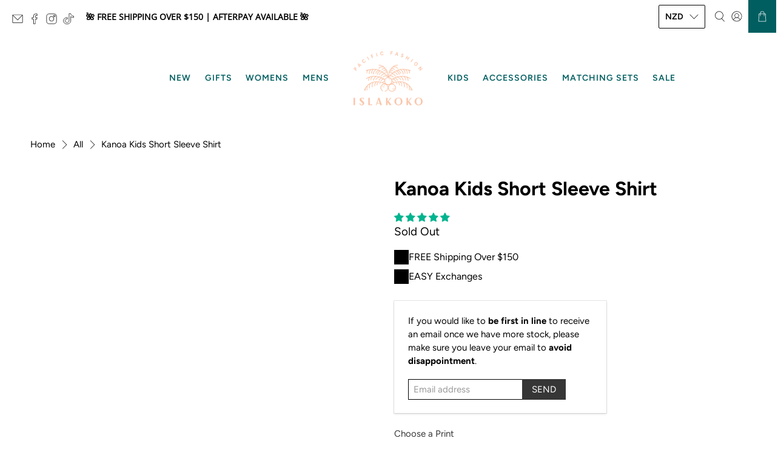

--- FILE ---
content_type: text/javascript
request_url: https://islakoko.co.nz/cdn/shop/t/47/assets/booster.js?v=152424101494393824161753232114
body_size: 10226
content:
(function(e,N){(function(){var Fk="t",z="bjec",O="o";return O+z+Fk})()==typeof window[function(){var S="rts",m="expo";return m+S}()]&&function(){var l="d",n="efine",y="und";return y+n+l}()!=typeof window[function(){var k="e",Q="odul",s="m";return s+Q+k}()]?window[function(){var jZ="e",Um="dul",f="o",L="m";return L+f+Um+jZ}()].exports=N():function(){var t="ion",MN="funct";return MN+t}()==typeof window.define&&window.define[function(){var x="d",g="m",A="a";return A+g+x}()]?window.define(N):e.baMet=N()})(this,function(){function e(){return $V.urlPrefix+$V[function(){var N$="Url",VQ="baEvs";return VQ+N$}()]}function N(e2){return Object.keys(e2)[function(){var o="h",Rx="ngt",p7="e",Q="l";return Q+p7+Rx+o}()]===0}function s(){return($V.useBeacon||$V.applyNow)&&N($V[function(){var Rn="rs",Rm="e",G="d",H1="a",S="e",mN="h";return mN+S+H1+G+Rm+Rn}()])&&M&&typeof window[function(){var W8="or",V="t",u="aviga",wB="n";return wB+u+V+W8}()].sendBeacon!="undefined"&&!$V.withCredentials}function g(){for(var e2;e2=x[function(){var w7="t",c="hif",t="s";return t+c+w7}()]();)e2();i=!0}function R(e2){i?e2():x.push(e2)}function E(e2,N2){var s2=e2[function(){var Z="hes",Dl="atc",V="m";return V+Dl+Z}()]||e2.matchesSelector||e2[function(){var CX="r",S="hesSelecto",Q="mozMatc";return Q+S+CX}()]||e2.msMatchesSelector||e2[function(){var IX="or",p="lect",T6="e",C="oMatchesS";return C+T6+p+IX}()]||e2[function(){var Cz="sSelector",BU="e",o8="webkitMatch";return o8+BU+Cz}()];return s2?s2[function(){var UR="y",Zq="l",Y="app";return Y+Zq+UR}()](e2,[N2]):(pL.log(function(){var Rb="atch",HO="o m",K="Unable t";return K+HO+Rb}()),!1)}function f(e2){var N2=[];for(window[function(){var t="j";return t}()]=0;window.j<e2[function(){var r="s",JA="em",c="t",Z="i";return Z+c+JA+r}()].length;window.j++){var s2=e2[function(){var HM="ems",ny="it";return ny+HM}()][window[function(){var X="j";return X}()]];N2.push({id:s2.id,properties:s2.properties,quantity:s2.quantity,variant_id:s2.variant_id,product_id:s2.product_id,final_price:s2[function(){var V="price",O="final_";return O+V}()],image:s2[function(){var B="e",qy="g",C="ima";return C+qy+B}()],handle:s2[function(){var I="e",Sl="l",v="hand";return v+Sl+I}()],title:s2.title})}return{token:e2[function(){var Fp="ken",XR="o",Hy="t";return Hy+XR+Fp}()],total_price:e2.total_price,items:N2,currency:e2[function(){var jQ="ency",o="urr",h="c";return h+o+jQ}()]}}function _(e2){pL.log(e2),e2._url[function(){var QN="Of",$="x",ss="nde",u="i";return u+ss+$+QN}()]("/cart/add")>=0?pL[function(){var B="ta",za="artDa",V="C",r="get";return r+V+za+B}()](function(e3){pL.log(e3),pL.setCartAttributes(!0,e3)}):pL.setCartAttributes(!0,e2.response)}function U$(){try{var e2=XMLHttpRequest.prototype.open;XMLHttpRequest[function(){var WR="pe",Hz="y",V="rotot",Z="p";return Z+V+Hz+WR}()][function(){var IU="n",pY="e",Q="op";return Q+pY+IU}()]=function(){this.addEventListener(function(){var Up="d",u="a",O="lo";return O+u+Up}(),function(){this._url&&this._url[function(){var Ol="rch",o6="ea",Di="s";return Di+o6+Ol}()](/cart.*js/)>=0&&function(){var G="T",sY="E",U="G";return U+sY+G}()!=this._method&&(pL.log(function(){var cv=" request",L="et",m$="g",yS=" thats not a ",p4="t",D="its a cart endpoin";return D+p4+yS+m$+L+cv}()),_(this))}),e2.apply(this,arguments)}}catch(N2){pL.log(N2),pL.log("error catching ajax cart")}}function m(e2){(function(){var IS="ve",V="eracti",j="int";return j+V+IS})()===document[function(){var Kn="te",i6="ySta",I="read";return I+i6+Kn}()]||document[function(){var ZH="e",Ox="tat",aS="readyS";return aS+Ox+ZH}()]==="complete"?e2():document[function(){var n8="tListener",F="ven",Z="ddE",S="a";return S+Z+F+n8}()](function(){var K0="oaded",L="ntL",rB="DOMConte";return rB+L+K0}(),e2)}function w(){return"xxxxxxxxxxxx4xxxyxxxxxxxxxxxxxxx".replace(/[xy]/g,function(e2){var N2=16*Math[function(){var Q="m",t="do",Zt="an",S="r";return S+Zt+t+Q}()]()|0;return(function(){var HY="x";return HY}()==e2?N2:3&N2|8)[function(){var $="ing",r="toStr";return r+$}()](16)})+Date[function(){var D="w",Vd="o",uC="n";return uC+Vd+D}()]().toString()}function a(){$V.cookies&&M&&pL[function(){var j="ookie",u="setC";return u+j}()]("baMet_baEvs",window[function(){var l1="N",ae="O",nv="S",ad="J";return ad+nv+ae+l1}()].stringify(y),1)}function wG(){var e2=document[function(){var zD="or",j="lect",Py="querySe";return Py+j+zD}()](function(){var m$="token]",Z="srf-",B="meta[name=c";return B+Z+m$}());return e2&&e2.content}function P(){var e2=document.querySelector(function(){var t="srf-param]",lA="meta[name=c";return lA+t}());return e2&&e2.content}function k(e2){var N2=wG();N2&&e2[function(){var X="estHeader",CR="setRequ";return CR+X}()](function(){var WD="n",u="oke",G="-CSRF-T",v="X";return v+G+u+WD}(),N2)}function H(e2){var N2=e2;return N2[function(){var ay="n",sl="o",qW="m",$="com";return $+qW+sl+ay}()]=window.BoosterApps.common,N2}function z(N2){R(function(){pL.sendRequest(e(),H(N2),function(){for(var e2=0;e2<y.length;e2++)if(y[e2][function(){var xY="d",o="i";return o+xY}()]==N2.id){y.splice(e2,1);break}a()})})}function nE(N2){R(function(){var s2=H(N2),g2=P(),R2=wG();g2&&R2&&(s2[g2]=R2),window[function(){var _q="gator",Y="navi";return Y+_q}()][function(){var lf="con",t="ea",pS="endB",p="s";return p+pS+t+lf}()](e(),window[function(){var AG="ON",ia="JS";return ia+AG}()].stringify(s2))})}function yh(){return window[function(){var vF="ion",K="ocat",$="l";return $+K+vF}()][function(){var BU="me",g4="athna",B="p";return B+g4+BU}()]}function b(e2){return e2&&e2.length>0?e2:null}function d(e2){for(var N2 in e2)e2.hasOwnProperty(N2)&&e2[N2]===null&&delete e2[N2];return e2}function Me(e2){var N2=e2.target;return d({tag:N2.tagName[function(){var h="se",U="rCa",CF="toLowe";return CF+U+h}()](),id:b(N2[function(){var Bg="d",I="i";return I+Bg}()]),class:b(N2.className),page:yh()})}function T(){q=pL.getVisitId();var e2=new Date,N2=new Date,s2=2;N2[function(){var D="Hours",SG="UTC",p="set";return p+SG+D}()](23,59,59,59);var g2=(N2-e2)/1e3,R2=g2/60;return(R2>ob||g2<s2)&&(R2=ob),(!q||g2<s2)&&(q=w()),pL.setCookie("baMet_visit",q,R2),q}function A(){if(i=!1,q=T(),$t=pL.getVisitorId(),n=pL.getCookie(function(){var C$="y",I="pl",X="ap",zp="et_",F="baM";return F+zp+X+I+C$}()),$V[function(){var ls="ies",CJ="cook";return CJ+ls}()]===!1||$V.applyVisits===!1)pL[function(){var kC="g",s6="o",r5="l";return r5+s6+kC}()]("Visit applying disabled"),g();else if(q&&$t&&!n)pL.log("Active visit"),g();else if(pL[function(){var pJ="kie",GC="o",p="tCo",S="ge";return S+p+GC+pJ}()]("baMet_visit")){pL[function(){var YI="g",t8="o",Iv="l";return Iv+t8+YI}()](function(){var K="ed",Dc="t start",V="i",o="Vis";return o+V+Dc+K}()),$t||($t=w(),window[function(){var l="ge",h="ora",c="alSt",u="oc",VW="l";return VW+u+c+h+l}()].setItem("baMet_visitor",$t));var e2=new Date,N2=e2[function(){var LC="g",G="n",s9="tri",eQ="SOS",Nd="I",h8="to";return h8+Nd+eQ+s9+G+LC}()]()[function(){var v4="e",Q="ic",D="l",r0="s";return r0+D+Q+v4}()](0,10),s2={shop_id:window[function(){var ia="pps",CX="rA",s22="e",EW="Boost";return EW+s22+CX+ia}()].common.shop.id,name:function(){var L="visit",re="_",r="te",AR="ea",Fz="cr";return Fz+AR+r+re+L}(),params:{landing_page:window[function(){var rC="ion",um="locat";return um+rC}()][function(){var B="f",N4="e",U="r",Yn="h";return Yn+U+N4+B}()],screen_width:window.screen.width,screen_height:window.screen[function(){var wb="t",YK="h",yV="heig";return yV+YK+wb}()]},timestamp:window[function(){var ce="nt",Pa="arseI",YU="p";return YU+Pa+ce}()](e2[function(){var C="Time",Q6="get";return Q6+C}()]()),date:N2,hour:e2[function(){var kZ="urs",vO="o",Vj="CH",ez="etUT",bI="g";return bI+ez+Vj+vO+kZ}()](),id:w(),visit_token:q,visitor_token:$t,app:function(){var Q9="a",ju="b";return ju+Q9}()};for(var R2 in document.referrer[function(){var we="h",fx="ngt",Io="le";return Io+fx+we}()]>0&&(s2[function(){var Xa="rer",Z4="r",O1="efe",Sw="r";return Sw+O1+Z4+Xa}()]=document.referrer),$V.visitParams)$V[function(){var Ip="arams",pE="visitP";return pE+Ip}()][function(){var $="perty",MV="asOwnPro",t="h";return t+MV+$}()](R2)&&(s2[R2]=$V.visitParams[R2]);pL.log(s2),pL.destroyCookie("baMet_apply"),g()}else pL[function(){var GB="g",C="o",r7="l";return r7+C+GB}()](function(){var Y="disabled",ys="baCookies ";return ys+Y}()),g()}var q5={set:function(e2,N2,s2,g2){var R2="",E2="";if(s2){var f2=new Date;f2[function(){var Y="ime",Hu="T",j="et",Mz="s";return Mz+j+Hu+Y}()](f2.getTime()+60*s2*1e3),R2="; expires="+f2[function(){var dV="ing",i0="Str",t="T",y4="toGM";return y4+t+i0+dV}()]()}g2&&(E2=function(){var u="in=",c="ma",Js="do",Ki="; ";return Ki+Js+c+u}()+g2),document.cookie=e2+function(){var O="=";return O}()+window[function(){var U="pe",o="esca";return o+U}()](N2)+R2+E2+"; path=/"},get:function(e2){var N2,s2,g2=e2+"=",R2=document.cookie.split(function(){var g4=";";return g4}());for(N2=0;N2<R2[function(){var eb="gth",ZJ="len";return ZJ+eb}()];N2++){for(s2=R2[N2];function(){var D=" ";return D}()===s2[function(){var CT="rAt",Us="a",j="ch";return j+Us+CT}()](0);)s2=s2[function(){var o="ring",bo="subst";return bo+o}()](1,s2[function(){var Z="th",V="ng",X="le";return X+V+Z}()]);if(s2.indexOf(g2)===0)return unescape(s2[function(){var KR="g",EE="strin",jx="sub";return jx+EE+KR}()](g2[function(){var sy="ngth",zy="e",nB="l";return nB+zy+sy}()],s2.length))}return null}},$V={urlPrefix:"",visitsUrl:"https://u0altfd679.execute-api.us-west-2.amazonaws.com/prod/api/appstats",baEvsUrl:function(){var j="zonaws.com/prod/api/appstats",XP="st-2.ama",C="79.execute-api.us-we",Q="https://u0altfd6";return Q+C+XP+j}(),page:null,useBeacon:!0,startOnReady:!0,applyVisits:!0,cookies:!0,cookieDomain:null,headers:{},visitParams:{},withCredentials:!1},pL=window.baMet||{};pL[function(){var wp="ure",MI="onfig",X0="c";return X0+MI+wp}()]=function(e2){for(var N2 in e2)e2[function(){var LH="operty",vF="hasOwnPr";return vF+LH}()](N2)&&($V[N2]=e2[N2])},pL.configure(pL);var q,$t,n,W=window.jQuery||window[function(){var gB="pto",D="e",u="Z";return u+D+gB}()]||window[function(){var B="$";return B}()],ob=30,J=1*898638+152562,i=!1,x=[],M=function(){var X$="d",K="e",R7="n",qk="ndefi",wF="u";return wF+qk+R7+K+X$}()!=typeof window.JSON&&typeof window[function(){var aU="N",XX="SO",F="J";return F+XX+aU}()].stringify!="undefined",y=[];pL.setCookie=function(e2,N2,s2){q5.set(e2,N2,s2,$V.cookieDomain||$V[function(){var $="in",Zx="oma",iW="d";return iW+Zx+$}()])},pL.getCookie=function(e2){return q5.get(e2)},pL.destroyCookie=function(e2){q5.set(e2,"",-1)},pL[function(){var dF="g",hg="o",iN="l";return iN+hg+dF}()]=function(e2){pL.getCookie("baMet_debug")&&window[function(){var eI="ole",Ne="s",Ee="n",nW="o",wh="c";return wh+nW+Ee+Ne+eI}()].log(e2)},pL[function(){var Oc="aEv",r="B",rV="on";return rV+r+Oc}()]=function(e2,N2,s2){document[function(){var O="istener",Y="L",L3="addEvent";return L3+Y+O}()](e2,function(e3){E(e3.target,N2)&&s2(e3)})},pL[function(){var uA="t",FW="ues",VA="endReq",o="s";return o+VA+FW+uA}()]=function(e2,N2,s2){try{if(M)if(W&&function(){var Y_="ion",I="funct";return I+Y_}()==typeof W.ajax)W.ajax({type:"POST",url:e2,data:window.JSON.stringify(N2),contentType:"application/json; charset=utf-8",beforeSend:k,complete:function(e3){e3.status==200&&s2(e3)},headers:$V[function(){var ge="rs",et="de",YU="a",Lr="e",V2="h";return V2+Lr+YU+et+ge}()],xhrFields:{withCredentials:$V[function(){var Gr="s",L="tial",Ym="n",Wt="ithCrede",Jt="w";return Jt+Wt+Ym+L+Gr}()]}});else{var g2=new XMLHttpRequest;for(var R2 in g2.open("POST",e2,!0),g2[function(){var PX="s",V="ial",V0="ent",QS="withCred";return QS+V0+V+PX}()]=$V.withCredentials,g2.setRequestHeader("Content-Type","application/json"),$V.headers)$V.headers.hasOwnProperty(R2)&&g2[function(){var Zq="estHeader",l$="etRequ",S5="s";return S5+l$+Zq}()](R2,$V.headers[R2]);g2[function(){var O="d",GM="oa",t="l",Kh="n",qF="o";return qF+Kh+t+GM+O}()]=function(){g2.status===200&&s2(g2.response)},k(g2),g2[function(){var $="d",GO="sen";return GO+$}()](window[function(){var jl="N",S9="SO",oh="J";return oh+S9+jl}()].stringify(N2))}}catch(E2){}},pL[function(){var i5="ta",Jj="artDa",ZE="getC";return ZE+Jj+i5}()]=function(e2){try{if(M)if(W&&typeof W.ajax=="function")W.ajax({type:function(){var iX="T",H8="E",t="G";return t+H8+iX}(),url:function(){var $v="_request=1",zf="/cart.js?ba";return zf+$v}(),data:{},dataType:function(){var I="n",U="o",Ak="s",ly="j";return ly+Ak+U+I}(),complete:function(N3){N3[function(){var X="atus",S9="t",Hu="s";return Hu+S9+X}()]==200&&(N3.responseText?e2(N3[function(){var kf="seText",jG="n",$="respo";return $+jG+kf}()]):e2(N3))}});else{var N2=new XMLHttpRequest;N2[function(){var mA="e",Z2="techang",RB="onreadysta";return RB+Z2+mA}()]=function(){N2.readyState===4&&N2[function(){var no="us",Uo="at",qo="st";return qo+Uo+no}()]===200&&e2(N2[function(){var TW="Text",Xp="nse",h$="spo",cb="e",I8="r";return I8+cb+h$+Xp+TW}()])},N2[function(){var iO="n",Fx="e",X="p",cK="o";return cK+X+Fx+iO}()]("GET","/cart.js?ba_request=1",!1),N2[function(){var zo="d",CQ="n",Y="se";return Y+CQ+zo}()](null)}}catch(s2){}},pL.syncCsId=function(){var e2=pL[function(){var bn="ie",wb="ok",KN="getCo";return KN+wb+bn}()](function(){var pI="cs_id",Hr="t_",I="baMe";return I+Hr+pI}());return e2||(e2=w()),pL[function(){var S9="ie",nt="k",BY="o",Kl="setCo";return Kl+BY+nt+S9}()](function(){var pH="id",t="_cs_",U="et",XJ="aM",zo="b";return zo+XJ+U+t+pH}(),e2,2*(7*1025+543)+4724),e2},pL.getVisitId=pL.getVisitToken=function(){return pL[function(){var cp="ie",O="k",I2="etCoo",tH="g";return tH+I2+O+cp}()]("baMet_visit")},pL[function(){var Hw="rId",gR="to",n7="getVisi";return n7+gR+Hw}()]=pL[function(){var ey="ken",PJ="itorTo",Vk="getVis";return Vk+PJ+ey}()]=function(){return window.localStorage[function(){var H4="em",YH="It",ji="get";return ji+YH+H4}()]("baMet_visitor")},pL[function(){var en="min",NN="isAd";return NN+en}()]=function(){return pL.getCookie("ba_admin")},pL.reset=function(){return pL[function(){var v="e",lJ="ki",Mf="oo",G="C",NE="estroy",U="d";return U+NE+G+Mf+lJ+v}()](function(){var NV="sit",K4="_vi",OO="baMet";return OO+K4+NV}()),window[function(){var Zj="orage",Hn="localSt";return Hn+Zj}()][function(){var g2="Item",nY="ove",AK="rem";return AK+nY+g2}()]("baMet_visitor"),pL[function(){var x4="ie",Vq="k",Gy="Coo",YS="oy",Jr="estr",Z="d";return Z+Jr+YS+Gy+Vq+x4}()]("baMet_baEvs"),pL[function(){var O="yCookie",Rfu="stro",WZ="de";return WZ+Rfu+O}()]("baMet_apply"),!0},pL[function(){var k4="ug",no="deb";return no+k4}()]=function(e2){return e2===!1?pL.destroyCookie("baMet_debug"):pL.setCookie(function(){var GO="g",nP="ebu",Y="d",SS="baMet_";return SS+Y+nP+GO}(),"t",2*180166+165268),!0},pL[function(){var t="erInfo",EB="s",xj="getBrow";return xj+EB+t}()]=function(){return{options:[],header:[navigator[function(){var oJ="orm",uX="platf";return uX+oJ}()],navigator.userAgent,navigator.appVersion,navigator[function(){var J6="or",Tv="vend";return Tv+J6}()],window[function(){var Z6="a",Wp="r",T0="e",W$="p",qQ="o";return qQ+W$+T0+Wp+Z6}()]],dataos:[{name:"Windows Phone",value:"Windows Phone",version:"OS"},{name:"Windows",value:function(){var l="n",tA="i",U="W";return U+tA+l}(),version:function(){var zp="T",ue="N";return ue+zp}()},{name:"iPhone",value:"iPhone",version:"OS"},{name:function(){var Ou="d",xn="a",vW="P",vk="i";return vk+vW+xn+Ou}(),value:"iPad",version:function(){var $="S",FG="O";return FG+$}()},{name:function(){var gt="roid",fn="nd",Zd="A";return Zd+fn+gt}(),value:function(){var F2="id",Kc="ndro",O="A";return O+Kc+F2}(),version:"Android"},{name:"Mac OS",value:function(){var XL="c",Mo="a",G="M";return G+Mo+XL}(),version:"OS X"},{name:"Linux",value:function(){var sO="ux",OR="in",mL="L";return mL+OR+sO}(),version:function(){var Y="v",S="r";return S+Y}()},{name:"Palm",value:"Palm",version:"PalmOS"}],databrowser:[{name:"Chrome",value:function(){var Tz="e",uT="hrom",Ai="C";return Ai+uT+Tz}(),version:function(){var c="rome",CO="Ch";return CO+c}()},{name:"Firefox",value:function(){var L="fox",za="ire",h="F";return h+za+L}(),version:function(){var Hu="ox",EM="ef",I="Fir";return I+EM+Hu}()},{name:function(){var o1="i",Qo="ar",Ld="af",Lk="S";return Lk+Ld+Qo+o1}(),value:function(){var pK="i",Ow="ar",RU="Saf";return RU+Ow+pK}(),version:function(){var HP="n",Ug="rsio",V="Ve";return V+Ug+HP}()},{name:function(){var z2="r",Z="e",aA="lor",qn="ernet Exp",OD="Int";return OD+qn+aA+Z+z2}(),value:function(){var sG="SIE",zU="M";return zU+sG}(),version:function(){var Z_="IE",_T="MS";return _T+Z_}()},{name:function(){var zS="a",PG="er",jj="Op";return jj+PG+zS}(),value:"Opera",version:"Opera"},{name:function(){var Gp="rry",Gb="lackBe",j5="B";return j5+Gb+Gp}(),value:"CLDC",version:"CLDC"},{name:"Mozilla",value:"Mozilla",version:"Mozilla"}],init:function(){var e2=this.header.join(" ");return{os:this.matchItem(e2,this[function(){var uM="os",kR="data";return kR+uM}()]),browser:this[function(){var SN="tem",aZ="hI",VJ="matc";return VJ+aZ+SN}()](e2,this[function(){var w5="er",qW="brows",X6="ta",aN="da";return aN+X6+qW+w5}()]),tz_offset:new Date()[function(){var Xe="eOffset",qs="n",ar="tTimezo",Id="ge";return Id+ar+qs+Xe}()]()/60}},matchItem:function(e2,N2){var s2,g2,R2,E2=0,f2=0;for(E2=0;E2<N2.length;E2+=1)if(new window.RegExp(N2[E2][function(){var X1="e",cn="u",U8="val";return U8+cn+X1}()],function(){var p="i";return p}()).test(e2)){if(s2=new window.RegExp(N2[E2][function(){var cf="n",xN="o",xO="si",EP="r",SO="ve";return SO+EP+xO+xN+cf}()]+"[- /:;]([\\d._]+)",function(){var DQ="i";return DQ}()),R2="",(g2=e2.match(s2))&&g2[1]&&(g2=g2[1]),g2)for(g2=g2[function(){var la="t",YJ="pli",hm="s";return hm+YJ+la}()](/[._]+/),f2=0;f2<g2[function(){var Op="th",ol="g",_q="n",v="e",df="l";return df+v+_q+ol+Op}()];f2+=1)R2+=f2===0?g2[f2]+function(){var Pa=".";return Pa}():g2[f2];else R2="0";return N2[E2][function(){var nx="ame",ZI="n";return ZI+nx}()]}return{name:function(){var ab="own",iB="kn",Jq="n",Y7="u";return Y7+Jq+iB+ab}(),version:0}}}.init()},pL.apply=function(e2,N2,g2){try{var E2=new Date,f2=E2.toISOString().slice(0,10),_2={shop_id:window.BoosterApps[function(){var GZ="on",O="comm";return O+GZ}()].shop[function(){var U="d",v="i";return v+U}()],name:e2,params:N2||{},timestamp:window[function(){var Nh="t",c2="n",vo="I",jI="e",Ff="rs",$h="pa";return $h+Ff+jI+vo+c2+Nh}()](E2.getTime()),date:f2,hour:E2.getUTCHours(),id:w(),app:g2};R(function(){$V.cookies&&!pL.getVisitId()&&A(),R(function(){pL.log(_2),_2.visit_token=pL[function(){var gs="itId",$="is",w2="V",ay="t",xo="ge";return xo+ay+w2+$+gs}()](),_2.visitor_token=pL[function(){var YO="rId",y1="isito",I$="getV";return I$+y1+YO}()](),s()?nE(_2):(y[function(){var h="sh",dh="pu";return dh+h}()](_2),a(),setTimeout(function(){z(_2)},1e3))})})}catch(U$2){pL.log(U$2),pL[function(){var GU="g",O="o",Yj="l";return Yj+O+GU}()](function(){var iZ="plying",GX="error ap";return GX+iZ}())}return!0},pL[function(){var vQ="w",X="ie",OM="pplyV",TD="a";return TD+OM+X+vQ}()]=function(e2){var N2=pL.page_hash;if(e2)for(var s2 in e2)e2.hasOwnProperty(s2)&&(N2[s2]=e2[s2]);pL.apply("view",N2,"ba")},pL.applyAppClicks=function(){pL.onBaEv(function(){var G="ck",I="i",rd="cl";return rd+I+G}(),".ba-met-handler",function(e2){try{var N2=e2.target,s2=N2[function(){var R8="ute",V="b",l="i",ab="getAttr";return ab+l+V+R8}()]("data-ba-met-name");if(s2){var g2=Me(e2),R2=N2[function(){var Lg="ibute",h="getAttr";return h+Lg}()]("data-ba-met-app");if(g2.text=function(){var GG="ut",a8="inp";return a8+GG}()==g2[function(){var Ov="g",bR="a",Is="t";return Is+bR+Ov}()]?N2[function(){var Wo="ue",Tl="val";return Tl+Wo}()]:(N2.textContent||N2[function(){var nP="Text",dt="nner",a$="i";return a$+dt+nP}()]||N2.innerHTML).replace(/[\s\r\n]+/g,function(){var Uh=" ";return Uh}())[function(){var Z="m",ff="tri";return ff+Z}()](),g2[function(){var Cm="f",kM="hre";return kM+Cm}()]=N2[function(){var _c="f",E8="hre";return E8+_c}()],E2=N2.getAttribute("data-ba-met-extras")){var E2=window[function(){var Y5="umbers",p="anN",fd="cle";return fd+p+Y5}()](window.JSON.parse(E2));for(var f2 in E2)E2.hasOwnProperty(f2)&&(g2[f2]=E2[f2])}pL[function(){var ZC="ly",lH="app";return lH+ZC}()](s2,g2,R2)}}catch(_2){pL[function(){var zL="g",cm="o",o5="l";return o5+cm+zL}()](function(){var _r="ion",xo="Clicks except",v="applyApp";return v+xo+_r}()),pL.log(_2)}})},pL[function(){var Nw="Atc",U6="apply";return U6+Nw}()]=function(){pL.onBaEv("click",".product-form__cart-submit, #AddToCart-product-template, .product-atc-btn, .product-menu-button.product-menu-button-atc, .button-cart, .product-add, .add-to-cart input, .btn-addtocart, [name=add]",function(e2){Date[function(){var xM="w",MF="o",QF="n";return QF+MF+xM}()]();var N2=e2[function(){var fH="get",bq="r",Hm="ta";return Hm+bq+fH}()],s2=Me(e2);s2[function(){var oa="t",S="ex",zr="t";return zr+S+oa}()]=s2[function(){var h="g",P1="a",eR="t";return eR+P1+h}()]=="input"?N2[function(){var sB="ue",sE="al",OJ="v";return OJ+sE+sB}()]:(N2[function(){var qJ="ent",Ft="t",Tc="Con",I="text";return I+Tc+Ft+qJ}()]||N2[function(){var v6="xt",Y="nerTe",$="n",iG="i";return iG+$+Y+v6}()]||N2.innerHTML)[function(){var rN="e",c="c",T$="a",qK="repl";return qK+T$+c+rN}()](/[\s\r\n]+/g,function(){var FY=" ";return FY}())[function(){var V="m",CI="i",o5="r",pA="t";return pA+o5+CI+V}()](),s2.href=N2.href,pL[function(){var OV="ly",ri="pp",wa="a";return wa+ri+OV}()](function(){var U="c",wo="t",l="a";return l+wo+U}(),s2,function(){var bj="a",AI="b";return AI+bj}())})},pL[function(){var wj="ata",CO="eBaCartD",Rx="sav";return Rx+CO+wj}()]=function(e2){if(M){var N2=pL[function(){var cA="rtData",W$="a",c="C",Uo="etBa",b9="g";return b9+Uo+c+W$+cA}()]();N2[function(){var zw="h",OF="s",Yn="pu";return Yn+OF+zw}()](e2),window[function(){var CY="orage",Fp="localSt";return Fp+CY}()].setItem(function(){var h="rtData",Z="baMet_ca";return Z+h}(),window[function(){var eU="N",gI="SO",y3="J";return y3+gI+eU}()][function(){var lE="ify",l="g",fa="n",Wy="ri",BB="st";return BB+Wy+fa+l+lE}()](N2))}},pL.getBaCartData=function(){try{if(window[function(){var pQ="Storage",Ir="local";return Ir+pQ}()].getItem(function(){var ES="a",CL="_cartDat",x4="et",U="baM";return U+x4+CL+ES}())){var e2=window.parseInt(new Date().getTime())-2592e5,N2=window.JSON[function(){var l="e",mC="s",EO="par";return EO+mC+l}()](window[function(){var Q$="ge",YI="ora",Ai="t",eo="alS",nl="oc",h0="l";return h0+nl+eo+Ai+YI+Q$}()].getItem(function(){var XG="tData",BT="r",D2="baMet_ca";return D2+BT+XG}()))[function(){var rt="r",Yl="ilte",Bx="f";return Bx+Yl+rt}()](function(N3){return window.parseInt(N3[function(){var ZjR="s",H1="t";return H1+ZjR}()])>e2}).reverse();return window.localStorage[function(){var I="m",pc="Ite",i7="et",NH="s";return NH+i7+pc+I}()](function(){var G="a",I0="_cartDat",LJ="baMet";return LJ+I0+G}(),window.JSON.stringify(N2)),N2}return[]}catch(s2){pL[function(){var HA="g",bR="o",l="l";return l+bR+HA}()](s2),pL[function(){var eV="g",I="o",y6="l";return y6+I+eV}()]("error getting ba")}},pL[function(){var iJ="rt",h="BaCa",p="te",I="upda";return I+p+h+iJ}()]=function(e2){var N2=pL[function(){var zc="ookie",pDi="C",hI="t",RR="ge";return RR+hI+pDi+zc}()]("cart"),s2=pL[function(){var OL="ie",O="ok",QY="getCo";return QY+O+OL}()](function(){var IV="_token",uJ="t",qS="r",c2="a",dY="_c",Io="ba";return Io+dY+c2+qS+uJ+IV}());window[function(){var lV="Apps",le="r",b6="Booste";return b6+le+lV}()][function(){var Kg="mon",qA="om",rX="c";return rX+qA+Kg}()].has_ba_conversion&&(N2!=s2||e2)&&window.ba_preview_mode!=1&&(pL[function(){var Sh="ie",gF="ook",Qp="setC";return Qp+gF+Sh}()](function(){var gy="ken",KP="o",S="rt_t",as="a",NW="c",Ml="ba_";return Ml+NW+as+S+KP+gy}(),N2,1*(2*764+240)+1112),pL.apply(function(){var V="t",ME="car",YF="_",Lk="te",L8="upda";return L8+Lk+YF+ME+V}(),{},"global"),pL[function(){var jA="g",tK="o",TI="l";return TI+tK+jA}()](function(){var wc="he API from here",A0="ng to t",gc="cart token changed -posti";return gc+A0+wc}()))},pL.updateBaCartDb=function(e2){if(window[function(){var r5="pps",c2="A",bH="r",Nm="Booste";return Nm+bH+c2+r5}()].can_update_cart==1){var N2=pL.getCookie("cart"),s2=pL.getCookie("ba_cart_token"),g2=window.localStorage[function(){var mU="tem",G="getI";return G+mU}()]("baMet_latest_cart"),R2=window[function(){var WP="orage",om="localSt";return om+WP}()][function(){var au="tem",bc="getI";return bc+au}()](function(){var $="ed_cart",Yx="c",ts="baMsg_syn";return ts+Yx+$}()),E2=e2;if(E2==0&&(g2==R2&&N2==s2||(E2=!0)),E2&&window[function(){var c="ode",gt="review_m",nl="_p",JY="ba";return JY+nl+gt+c}()]!=1){if(!N2)return void(s2&&(pL.log("cart token has been removed - remove cart uid"),pL.destroyCookie("baMet_cs_id"),pL.destroyCookie("ba_cart_token")));pL.setCookie("ba_cart_token",N2,20160);var f2=pL[function(){var eG="d",a$="I",AV="ncCs",v="sy";return v+AV+a$+eG}()]();pL.log("set and update cart id here");var _2=window.JSON.parse(g2);if(_2.token!=N2)var U$2=_2.token;else U$2="";var m2={action_type:function(){var I5="cart",Wo="track_";return Wo+I5}(),cart_json:_2,visit_token:pL[function(){var fF="itId",v8="Vis",L2="get";return L2+v8+fF}()](),visitor_token:pL[function(){var nR="en",xk="rTok",V="sito",Vo="Vi",fN="get";return fN+Vo+V+xk+nR}()](),cart_uid:f2,old_uid:U$2};pL[function(){var BP="t",q$="s",tg="Reque",O="send";return O+tg+q$+BP}()](window[function(){var cU="rApps",zo="Booste";return zo+cU}()][function(){var KL="l",$X="r",U="_u",my="cs_app";return my+U+$X+KL}()],m2,function(){pL.log("posted to app url"),window[function(){var ha="age",oQ="Stor",Ag="local";return Ag+oQ+ha}()].setItem(function(){var ct="t",ub="car",qX="_",KA="sg_synced",ZM="baM";return ZM+KA+qX+ub+ct}(),g2)}),pL[function(){var E7="g",Pk="o",IP="l";return IP+Pk+E7}()](function(){var Hh="here",ug="he API from ",A0=" to t",fL="ken changed -posting",Bn="cart to";return Bn+fL+A0+ug+Hh}())}}},pL.setCartAttributes=function(e2,N2){try{pL.log(function(){var ok="utes",Er="trib",iO="t",Y0=" a",zP="setting cart";return zP+Y0+iO+Er+ok}());var s2=window.localStorage.getItem("ba_conversion_data");if(e2){pL[function(){var nN="g",CD="o",Q$="l";return Q$+CD+nN}()]("set cart attributes identified ajax cart update"),pL[function(){var U="g",V="o",Se="l";return Se+V+U}()](N2);var g2=f(window.JSON.parse(N2))}else g2=f(window[function(){var eg="Apps",WR="ster",$v="oo",G="B";return G+$v+WR+eg}()].common[function(){var WF="t",Eh="ar",Y="c";return Y+Eh+WF}()]);window.localStorage.setItem(function(){var $B="t",fj="car",AI="est_",f7="baMet_lat";return f7+AI+fj+$B}(),window.JSON[function(){var v="gify",Ec="strin";return Ec+v}()](g2));var R2=g2[function(){var CK="ms",$m="e",eT="t",ne="i";return ne+eT+$m+CK}()];if(window[function(){var Ie="Apps",jk="ster",b1="o",$="Bo";return $+b1+jk+Ie}()][function(){var Gr="l",jW="app_ur",V="cs_";return V+jW+Gr}()])return pL.log("cart update save to db"),void pL.updateBaCartDb(e2);var E2=pL[function(){var U="a",yl="at",cy="D",Z="tBaCart",Af="ge";return Af+Z+cy+yl+U}()](),_2={visit_token:pL[function(){var qe="itId",nW="getVis";return nW+qe}()](),visitor_token:pL.getVisitorToken(),items:[],cart_token:pL[function(){var sW="e",tk="oki",I7="getCo";return I7+tk+sW}()](function(){var J0="art",mv="c";return mv+J0}())};for(window[function(){var fQ="j";return fQ}()]=0;window.j<R2[function(){var z7="th",HU="eng",PF="l";return PF+HU+z7}()];window.j++){var U$2=R2[window[function(){var sF="j";return sF}()]];if(U$2){var m2=E2.find(function(e3){return e3[function(){var A2="d",$P="i";return $P+A2}()]==U$2.id});m2&&(U$2[function(){var Tr="n_data",KU="nversio",lA="co",h$="ba_";return h$+lA+KU+Tr}()]=m2,_2.items[function(){var bD="sh",ht="pu";return ht+bD}()](m2),window[function(){var AS="pps",Kt="A",gy="r",Kl="ste",mZ="oo",t$="B";return t$+mZ+Kl+gy+Kt+AS}()].common[function(){var Ru="n",gO="nversio",VD="has_ba_co";return VD+gO+Ru}()]=!0)}}var w2=window.JSON[function(){var On="ify",e0="g",jx="strin";return jx+e0+On}()](_2);window.BoosterApps.common[function(){var uk="n_data",me="conversio",Pi="a_",Uk="b";return Uk+Pi+me+uk}()]=_2,s2!=w2||window.BoosterApps.common.ba_conversion_data&&function(){var SQ="t",h$="ar",gH="c";return gH+h$+SQ}()==window.BoosterApps[function(){var XG="on",Th="comm";return Th+XG}()].template?(pL.log(function(){var NO="version_data",Ck="saving ba_con";return Ck+NO}()),window[function(){var C7="torage",I$="S",Wd="al",tN="loc";return tN+Wd+I$+C7}()].setItem(function(){var gTH="rsion_data",L="a_conve",ML="b";return ML+L+gTH}(),w2),pL.updateBaCart(!0)):pL.updateBaCart(!1)}catch(a2){pL.log("setCartAttributes exception"),pL[function(){var Ts="g",U3="o",v="l";return v+U3+Ts}()](a2)}},pL.applyAll=function(){document.referrer[function(){var Nf="Of",tH="ex",Yr="d",db="in";return db+Yr+tH+Nf}()]("/admin/shops/")>0&&pL[function(){var xz="e",Z="ki",sn="etCoo",oo="s";return oo+sn+Z+xz}()](function(){var ZT="n",Nd="mi",v="ba_ad";return v+Nd+ZT}(),1,J),pL[function(){var Pz="ttributes",Z8="setCartA";return Z8+Pz}()](!1,{}),pL[function(){var p9="Clicks",D0="applyApp";return D0+p9}()]()};try{y=window.JSON.parse(pL.getCookie("baMet_baEvs")||function(){var Oy="]",Ql="[";return Ql+Oy}())}catch(Ln){}for(var ul=0;ul<y.length;ul++)z(y[ul]);return U$(),pL[function(){var mp="t",SE="r",_l="ta",qf="s";return qf+_l+SE+mp}()]=function(){A(),pL.start=function(){}},m(function(){$V[function(){var EU="y",AR="ead",KA="R",eS="startOn";return eS+KA+AR+EU}()]&&pL[function(){var l="t",XI="ar",Jw="t",eI="s";return eI+Jw+XI+l}()]()}),pL[function(){var Y="hash",GS="page_";return GS+Y}()]={url:window[function(){var aj="n",z8="o",rR="ocati",N$="l";return N$+rR+z8+aj}()].href,page:yh(),template:window.BoosterApps.common[function(){var yn="e",ih="at",hd="templ";return hd+ih+yn}()]},pL}),window.baMet.applyAll();
//# sourceMappingURL=/cdn/shop/t/47/assets/booster.js.map?v=152424101494393824161753232114


--- FILE ---
content_type: text/javascript
request_url: https://islakoko.co.nz/cdn/shop/t/47/assets/size-chart-data.js?v=162608115981127981821753232116
body_size: 4476
content:
AVADA_SC.campaigns=[{id:"vtrtDcdNmzCh8zGVNSla",countries_all:!0,collectionPageInlinePosition:"after",countries:[],showOnAllCollectionsPages:"SHOW_ALL",showOnHomePage:!1,priority:"4",click:0,homePageInlinePosition:"after",showOnCollectionPage:!1,collectionPagePosition:"",collectionIds:[],smartSelector:!1,name:"The Zephyr Shirt",shopDomain:"little-mamas-and-papas.myshopify.com",position:"",shopId:"uKnKLLbahTwCNFuaNTrm",inlinePosition:"after",conditions:{type:"ALL",conditions:[{type:"TITLE",operation:"CONTAINS",value:""}]},homePagePosition:"",createdAt:{_seconds:1693800959,_nanoseconds:139e6},displayType:"MANUAL",contentConfigs:[{position:0,value:'<table style="border-collapse:collapse;width: 100%;"><tbody>\n<tr>\n	<td style="width: 25%; background-color: rgb(252, 229, 205);"><strong>Size</strong></td>\n	<td style="width: 25%; background-color: rgb(252, 229, 205);"><strong>Chest</strong></td>\n	<td style="width: 25%; background-color: rgb(252, 229, 205);"><strong>Length</strong></td>\n	<td style="width: 25%; background-color: rgb(252, 229, 205);"><strong>Shoulder seam to seam</strong></td></tr>\n<tr>\n	<td style="width: 25%; background-color: rgb(239, 239, 239);"><strong>S</strong></td>\n	<td style="width: 25%;">56cm</td>\n	<td style="width: 25%;">77.5cm</td>\n	<td style="width: 25%;">46.75cm</td></tr>\n<tr>\n	<td style="width: 25%; background-color: rgb(239, 239, 239);"><strong>M</strong></td>\n	<td style="width: 25%;">58.5cm</td>\n	<td style="width: 25%;">78.5cm</td>\n	<td style="width: 25%;">48cm</td></tr>\n<tr>\n	<td style="width: 25%; background-color: rgb(239, 239, 239);"><strong>L</strong></td>\n	<td style="width: 25%;">61cm</td>\n	<td style="width: 25%;">79.5cm</td>\n	<td style="width: 25%;">49.25cm</td></tr>\n<tr>\n	<td style="width: 25%; background-color: rgb(239, 239, 239);"><strong>XL</strong></td>\n	<td style="width: 25%;">63.5cm</td>\n	<td style="width: 25%;">80.5cm</td>\n	<td style="width: 25%;">50.5cm</td></tr>\n<tr>\n	<td style="width: 25%; background-color: rgb(239, 239, 239);"><strong>2XL</strong></td>\n	<td style="width: 25%;">66cm</td>\n	<td style="width: 25%;">81.5cm</td>\n	<td style="width: 25%;">51.75cm</td></tr>\n<tr>\n	<td style="width: 25%; background-color: rgb(239, 239, 239);"><strong>3XL</strong></td>\n	<td style="width: 25%;">71cm</td>\n	<td style="width: 25%;">83.5cm</td>\n	<td style="width: 25%;">54.25cm</td></tr>\n<tr>\n	<td style="width: 25%; background-color: rgb(239, 239, 239);"><strong>4XL</strong></td>\n	<td style="width: 25%;">76cm</td>\n	<td style="width: 25%;">85.5cm</td>\n	<td style="width: 25%;">56.75cm</td></tr>\n<tr>\n	<td style="width: 25%; background-color: rgb(239, 239, 239);"><strong>5XL</strong></td>\n	<td style="width: 25%;">81cm</td>\n	<td style="width: 25%;">87.5cm</td>\n	<td style="width: 25%;">59.25cm</td></tr></tbody></table>',selected:!1,chosen:!1}],productIds:[7956097302770],status:!0},{id:"ualonfetefvj4NHNslr4",countries_all:!0,contentConfigs:[{position:1,value:'<p><strong style="font-size: 24px;">Lulu T\'Shirt Dress - Size Chart</strong></p>',selected:!1,chosen:!1},{position:2,value:'<table style="border-collapse:collapse;width: 100%;"><tbody>\n<tr>\n	<td style="width: 100%;"><br><table style="border-collapse:collapse;width: 100%;"><tbody>\n<tr>\n	<td style="width: 25%; background-color: rgb(252, 229, 205);"><strong>Size NZ/AUS</strong></td>\n	<td style="width: 25%; background-color: rgb(252, 229, 205);"><strong>Length - Front</strong></td>\n	<td style="width: 25%; background-color: rgb(252, 229, 205);"><strong>Shoulder - Seam to Seam</strong></td>\n	<td style="width: 25%; background-color: rgb(252, 229, 205);"><strong>Chest - Underams</strong></td></tr>\n<tr>\n	<td style="width: 25%; background-color: rgb(243, 243, 243);"><strong>X</strong><strong>S</strong></td>\n	<td style="width: 25%;">107cm</td>\n	<td style="width: 25%;">34cm</td>\n	<td style="width: 25%;">95cm</td></tr>\n<tr>\n	<td style="width: 25%; background-color: rgb(243, 243, 243);"><strong>S</strong></td>\n	<td style="width: 25%;">108cm</td>\n	<td style="width: 25%;">35cm</td>\n	<td style="width: 25%;">100cm</td></tr>\n<tr>\n	<td style="width: 25%; background-color: rgb(243, 243, 243);"><strong>M</strong></td>\n	<td style="width: 25%;">109cm</td>\n	<td style="width: 25%;">36.5cm</td>\n	<td style="width: 25%;">105cm</td></tr>\n<tr>\n	<td style="width: 25%; background-color: rgb(243, 243, 243);"><strong>L</strong></td>\n	<td style="width: 25%;">110cm</td>\n	<td style="width: 25%;">38cm</td>\n	<td style="width: 25%;">110cm</td></tr>\n<tr>\n	<td style="width: 25%; background-color: rgb(243, 243, 243);"><strong>XL</strong></td>\n	<td style="width: 25%;">111cm</td>\n	<td style="width: 25%;">39.5cm</td>\n	<td style="width: 25%;">115cm</td></tr>\n<tr>\n	<td style="width: 25%; background-color: rgb(243, 243, 243);"><strong>2XL</strong></td>\n	<td style="width: 25%;">112cm</td>\n	<td style="width: 25%;">41cm</td>\n	<td style="width: 25%;">120cm</td></tr>\n<tr>\n	<td style="width: 25%; background-color: rgb(243, 243, 243);"><strong>3XL</strong><br></td>\n	<td style="width: 25%;">113cm</td>\n	<td style="width: 25%;">46.1cm</td>\n	<td style="width: 25%;">137cm</td></tr><tr>\n	<td style="width: 25%; background-color: rgb(243, 243, 243);"><strong>4XL</strong></td>\n	<td style="width: 25%;">114cm</td>\n	<td style="width: 25%;">47.6cm</td>\n	<td style="width: 25%;">142cm</td></tr></tbody></table><br></td></tr></tbody></table><p><br></p>',selected:!1,chosen:!1}],collectionPageInlinePosition:"after",countries:[],showOnAllCollectionsPages:"SHOW_ALL",showOnHomePage:!1,homePageInlinePosition:"after",showOnCollectionPage:!1,displayType:"MANUAL",collectionPagePosition:"",collectionIds:[],smartSelector:!1,shopDomain:"little-mamas-and-papas.myshopify.com",position:"",shopId:"uKnKLLbahTwCNFuaNTrm",inlinePosition:"after",conditions:{type:"ALL",conditions:[{type:"TITLE",operation:"CONTAINS",value:""}]},homePagePosition:"",createdAt:{_seconds:1693800403,_nanoseconds:218e6},name:"Lulu T'Shirt Dress - Peach",priority:"0",productIds:[7924540342514],status:!0,click:22},{id:"NZZOv0Oska6QOhOtFwPl",countries_all:!0,collectionPageInlinePosition:"after",countries:[],showOnAllCollectionsPages:"SHOW_ALL",showOnHomePage:!1,priority:"5",click:0,homePageInlinePosition:"after",showOnCollectionPage:!1,collectionPagePosition:"",collectionIds:[],smartSelector:!1,name:"The Senia Reversible Dress",shopDomain:"little-mamas-and-papas.myshopify.com",position:"",shopId:"uKnKLLbahTwCNFuaNTrm",inlinePosition:"after",conditions:{type:"ALL",conditions:[{type:"TITLE",operation:"CONTAINS",value:""}]},homePagePosition:"",createdAt:{_seconds:1693800081,_nanoseconds:43e7},contentConfigs:[{position:0,value:'<table style="border-collapse:collapse;width: 100%;"><tbody>\n<tr>\n	<td style="width: 100%;">\n<table style="border-collapse:collapse;width: 100%;"><tbody>\n<tr>\n	<td style="width: 25%; background-color: rgb(252, 229, 205);">Size</td>\n	<td style="width: 25%; background-color: rgb(252, 229, 205);">Length</td>\n	<td style="width: 25%; background-color: rgb(252, 229, 205);">Chest - circumference</td>\n	</tr>\n<tr>\n	<td style="width: 25%; background-color: rgb(239, 239, 239);">XS-S</td>\n	<td style="width: 25%;">120cm</td>\n	<td style="width: 25%;">130cm</td>\n	</tr>\n<tr>\n	<td style="width: 25%; background-color: rgb(239, 239, 239);">M-L</td>\n	<td style="width: 25%;">122cm</td>\n	<td style="width: 25%;">135cm</td>\n	</tr>\n<tr>\n	<td style="width: 25%; background-color: rgb(239, 239, 239);">XL-2XL</td>\n	<td style="width: 25%;">124cm</td>\n	<td style="width: 25%;">140cm</td>\n	</tr>\n<tr>\n	<td style="width: 25%; background-color: rgb(239, 239, 239);">3XL-4XL</td>\n	<td style="width: 25%;">126cm</td>\n	<td style="width: 25%;">150cm</td>\n	</tr>\n<tr>\n	<td style="width: 25%; background-color: rgb(239, 239, 239);">5XL-6XL</td>\n	<td style="width: 25%;">128cm</td>\n	<td style="width: 25%;">155cm</td>\n	</tr></tbody></table><br></td></tr></tbody></table>',selected:!1,chosen:!1}],displayType:"MANUAL",productIds:[7959811555570,7960126521586],status:!0},{id:"GqHA5ngdhllkjOfrWvOo",countries_all:!0,collectionPageInlinePosition:"after",countries:[],showOnAllCollectionsPages:"SHOW_ALL",showOnHomePage:!1,click:0,homePageInlinePosition:"after",showOnCollectionPage:!1,collectionPagePosition:"",collectionIds:[],smartSelector:!1,name:"The Gigi Dress",shopDomain:"little-mamas-and-papas.myshopify.com",position:"",shopId:"uKnKLLbahTwCNFuaNTrm",inlinePosition:"after",homePagePosition:"",createdAt:{_seconds:1693797639,_nanoseconds:551e6},contentConfigs:[{position:0,value:'<table style="border-collapse:collapse;width: 100%;"><tbody>\n<tr>\n	<td style="width: 25%; background-color: rgb(252, 229, 205);"><strong>Size</strong><br></td>\n	<td style="width: 25%; background-color: rgb(252, 229, 205);">Full length - including straps</td>\n	<td style="width: 25%; background-color: rgb(252, 229, 205);">Chest - underarms</td>\n	<td style="width: 25%; background-color: rgb(252, 229, 205);">Waist at first sewn tier seam</td></tr>\n<tr>\n	<td style="width: 25%; background-color: rgb(239, 239, 239);"><strong>1-2</strong></td>\n	<td style="width: 25%;">68cm</td>\n	<td style="width: 25%;">52cm</td>\n	<td style="width: 25%;">48cm</td></tr>\n<tr>\n	<td style="width: 25%; background-color: rgb(239, 239, 239);"><strong>3-4</strong></td>\n	<td style="width: 25%;">76cm</td>\n	<td style="width: 25%;">57cm</td>\n	<td style="width: 25%;">53cm</td></tr>\n<tr>\n	<td style="width: 25%; background-color: rgb(239, 239, 239);"><strong>5-6</strong></td>\n	<td style="width: 25%;">88cm</td>\n	<td style="width: 25%;">62cm</td>\n	<td style="width: 25%;">58cm</td></tr>\n<tr>\n	<td style="width: 25%; background-color: rgb(239, 239, 239);"><strong>7-8</strong></td>\n	<td style="width: 25%;">104cm</td>\n	<td style="width: 25%;">67cm</td>\n	<td style="width: 25%;">63cm</td></tr>\n<tr>\n	<td style="width: 25%; background-color: rgb(239, 239, 239);"><strong>9-10</strong></td>\n	<td style="width: 25%;">111cm</td>\n	<td style="width: 25%;">72cm</td>\n	<td style="width: 25%;">68cm</td></tr>\n<tr>\n	<td style="width: 25%; background-color: rgb(239, 239, 239);"><strong>11-12</strong></td>\n	<td style="width: 25%;">118cm</td>\n	<td style="width: 25%;">77cm</td>\n	<td style="width: 25%;">73cm</td></tr>\n<tr>\n	<td style="width: 25%; background-color: rgb(239, 239, 239);"><strong>13-14</strong></td>\n	<td style="width: 25%;">125cm</td>\n	<td style="width: 25%;">82cm</td>\n	<td style="width: 25%;">78cm</td></tr>\n<tr>\n	<td style="width: 25%; background-color: rgb(239, 239, 239);"><strong>15-16</strong></td>\n	<td style="width: 25%;">132cm</td>\n	<td style="width: 25%;">87cm</td>\n	<td style="width: 25%;">83cm</td></tr></tbody></table><p><br></p><p><br></p>',selected:!1,chosen:!1}],status:!0,displayType:"MANUAL",productIds:[7961105727730,7961166905586,7961323110642],priority:4,conditions:{type:"ALL",conditions:[{type:"TITLE",operation:"CONTAINS",value:""}]}},{id:"55J7BuCSdlXAboRBBHrC",countries_all:!0,collectionPageInlinePosition:"after",countries:[],showOnAllCollectionsPages:"SHOW_ALL",showOnHomePage:!1,click:0,homePageInlinePosition:"after",showOnCollectionPage:!1,collectionPagePosition:"",collectionIds:[],smartSelector:!1,shopDomain:"little-mamas-and-papas.myshopify.com",position:"",shopId:"uKnKLLbahTwCNFuaNTrm",inlinePosition:"after",conditions:{type:"ALL",conditions:[{type:"TITLE",operation:"CONTAINS",value:""}]},homePagePosition:"",createdAt:{_seconds:1693795128,_nanoseconds:899e6},displayType:"MANUAL",name:"The Keziah Dress ",priority:"8",contentConfigs:[{position:0,value:'<table style="border-collapse: collapse; width: 360px; height: 298px;">\n    <tbody>\n        <tr>\n            <td style="width: 100%;"><table style="border-collapse:collapse;width: 100%;">\n                    <tbody>\n                        <tr>\n                            <td style="width: 25%; background-color: rgb(252, 229, 205);"><strong>Size</strong></td>\n                            <td style="width: 25%; background-color: rgb(252, 229, 205);"><strong>Length</strong></td>\n                            <td style="width: 25%; background-color: rgb(252, 229, 205);"><strong>Chest - bust</strong></td>\n                            <td style="width: 25%; background-color: rgb(252, 229, 205);"><strong>Waist</strong></td>\n                        </tr>\n                        <tr>\n                            <td style="width: 25%; background-color: rgb(239, 239, 239);"><strong>S</strong></td>\n                            <td style="width: 25%;">143cm</td>\n                            <td style="width: 25%;">102cm</td>\n                            <td style="width: 25%;">93cm</td>\n                        </tr>\n                        <tr>\n                            <td style="width: 25%; background-color: rgb(239, 239, 239);"><strong>M</strong></td>\n                            <td style="width: 25%;">143cm</td>\n                            <td style="width: 25%;">109cm</td>\n                            <td style="width: 25%;">100cm</td>\n                        </tr>\n                        <tr>\n                            <td style="width: 25%; background-color: rgb(239, 239, 239);"><strong>L</strong></td>\n                            <td style="width: 25%;">144cm</td>\n                            <td style="width: 25%;">116cm</td>\n                            <td style="width: 25%;">107cm</td>\n                        </tr>\n                        <tr>\n                            <td style="width: 25%; background-color: rgb(239, 239, 239);"><strong>XL</strong></td>\n                            <td style="width: 25%;">144cm</td>\n                            <td style="width: 25%;">123cm</td>\n                            <td style="width: 25%;">114cm</td>\n                        </tr>\n                        <tr>\n                            <td style="width: 25%; background-color: rgb(239, 239, 239);"><strong>2XL</strong></td>\n                            <td style="width: 25%;">145cm</td>\n                            <td style="width: 25%;">131cm</td>\n                            <td style="width: 25%;">121cm</td>\n                        </tr>\n                        <tr>\n                            <td style="width: 25%; background-color: rgb(239, 239, 239);"><strong>3XL</strong></td>\n                            <td style="width: 25%;">145cm</td>\n                            <td style="width: 25%;">138cm</td>\n                            <td style="width: 25%;">128cm</td>\n                        </tr>\n                        <tr>\n                            <td style="width: 25%; background-color: rgb(239, 239, 239);"><strong>4XL</strong></td>\n                            <td style="width: 25%;">145cm</td>\n                            <td style="width: 25%;">145cm</td>\n                            <td style="width: 25%;">135cm</td>\n                        </tr>\n                    </tbody>\n                </table><br>\n            </td>\n        </tr>\n    </tbody>\n</table>\n<p><br></p>',selected:!1,chosen:!1}],productIds:[7959731962098],status:!0},{id:"l5DTGnuhMWC20rtO8cn8",countries_all:!0,collectionPageInlinePosition:"after",countries:[],showOnHomePage:!1,showOnAllCollectionsPages:"SHOW_ALL",homePageInlinePosition:"after",showOnCollectionPage:!1,displayType:"MANUAL",collectionPagePosition:"",collectionIds:[],smartSelector:!1,shopDomain:"little-mamas-and-papas.myshopify.com",position:"",shopId:"uKnKLLbahTwCNFuaNTrm",conditions:{type:"ALL",conditions:[{type:"TITLE",operation:"CONTAINS",value:""}]},inlinePosition:"after",homePagePosition:"",createdAt:{_seconds:1676859529,_nanoseconds:241e6},productIds:[6931831488679,6931835486375],name:"Teuila Dress - Baby, Kids, Tween",status:!0,contentConfigs:[{position:1,value:'<p><strong style="font-size: 24px;">Teuila Dress - Baby, Kids, Tween - Size Chart</strong></p>',selected:!1,chosen:!1},{position:2,value:'<br><table style="border-collapse:collapse;width: 100%;"><tbody>\n<tr>\n	<td style="width: 25%; background-color: rgb(252, 229, 205);"><strong>Size NZ/AUS</strong></td>\n	<td style="width: 25%; background-color: rgb(252, 229, 205);"><strong>Chest - Underarms</strong></td>\n	\n	<td style="width: 25%; background-color: rgb(252, 229, 205);"><strong>Length&nbsp;</strong></td></tr>\n\n<tr>\n	<td style="width: 25%; background-color: rgb(243, 243, 243);"><strong>6-12 months</strong></td>\n	<td style="width: 25%;">38cm</td>\n	\n	<td style="width: 25%;">40cm</td></tr>\n<tr>\n	<td style="width: 25%; background-color: rgb(243, 243, 243);"><strong>1-2</strong></td>\n	<td style="width: 25%;">42cm</td>\n	\n	<td style="width: 25%;">48cm</td></tr>\n<tr>\n	<td style="width: 25%; background-color: rgb(243, 243, 243);"><strong>3-4</strong></td>\n	<td style="width: 25%;">46cm</td>\n	\n	<td style="width: 25%;">56cm</td></tr>\n<tr>\n	<td style="width: 25%; background-color: rgb(243, 243, 243);"><strong>5-6</strong></td>\n	<td style="width: 25%;">50cm</td>\n	\n	<td style="width: 25%;">64cm</td></tr>\n<tr>\n	<td style="width: 25%; background-color: rgb(243, 243, 243);"><strong>7-8</strong></td>\n	<td style="width: 25%;">54cm</td>\n	\n	<td style="width: 25%;">68cm</td></tr>\n<tr>\n	<td style="width: 25%; background-color: rgb(243, 243, 243);"><strong>9-10</strong></td>\n	<td style="width: 25%;">58cm</td>\n	\n	<td style="width: 25%;">72cm</td></tr><tr>\n	<td style="width: 25%; background-color: rgb(243, 243, 243);"><strong>11-12</strong><br></td>\n	<td style="width: 25%;">62cm</td>\n	\n	<td style="width: 25%;">76cm</td></tr><tr>\n	<td style="width: 25%; background-color: rgb(243, 243, 243);"><strong>13-14</strong></td>\n	<td style="width: 25%;">66cm</td>\n	\n	<td style="width: 25%;">81cm</td></tr><tr>\n	<td style="width: 25%; background-color: rgb(243, 243, 243);"><strong>15-16</strong><br></td>\n	<td style="width: 25%;">70cm</td>\n	\n	<td style="width: 25%;">86cm</td></tr>\n\n</tbody></table>',selected:!1,chosen:!1}],priority:0,click:10},{id:"Tj9dy8k9dTglWuxcKkRy",countries_all:!0,collectionPageInlinePosition:"after",countries:[],showOnAllCollectionsPages:"SHOW_ALL",showOnHomePage:!1,homePageInlinePosition:"after",showOnCollectionPage:!1,displayType:"MANUAL",collectionPagePosition:"",collectionIds:[],smartSelector:!1,name:"Leilani Kimono",shopDomain:"little-mamas-and-papas.myshopify.com",position:"",shopId:"uKnKLLbahTwCNFuaNTrm",conditions:{type:"ALL",conditions:[{type:"TITLE",value:"",operation:"CONTAINS"}]},inlinePosition:"after",homePagePosition:"",createdAt:{_seconds:1676859081,_nanoseconds:521e6},status:!0,contentConfigs:[{position:1,value:'<p><strong style="font-size: 24px;">Leilani Womens Kimono - Size Chart</strong></p>',selected:!1,chosen:!1},{position:2,value:'<table style="border-collapse:collapse;width: 100%;"><tbody>\n<tr>\n	<td style="width: 50%; background-color: rgb(252, 229, 205); border-color: rgb(243, 243, 243);"><strong>Size NZ/AUS</strong><br></td>\n	<td style="width: 50%; background-color: rgb(252, 229, 205); border-color: rgb(243, 243, 243);"><br></td></tr>\n<tr>\n	<td style="width: 50%; background-color: rgb(243, 243, 243); border-color: rgb(243, 243, 243);"><strong>S/M</strong><br></td>\n	<td style="width: 50%; border-color: rgb(243, 243, 243);">Fit Sizes 10-14</td></tr>\n<tr>\n	<td style="width: 50%; background-color: rgb(243, 243, 243); border-color: rgb(243, 243, 243);"><strong>L/XL</strong></td>\n	<td style="width: 50%; border-color: rgb(243, 243, 243);">Fit Sizes 14-18</td></tr>\n<tr>\n	<td style="width: 50%; background-color: rgb(243, 243, 243); border-color: rgb(243, 243, 243);"><strong>XL/2XL</strong></td>\n	<td style="width: 50%; border-color: rgb(243, 243, 243);">Fit Sizes 16-20</td></tr>\n<tr>\n	<td style="width: 50%; background-color: rgb(243, 243, 243); border-color: rgb(243, 243, 243);"><strong>3XL/4XL</strong><br></td>\n	<td style="width: 50%; border-color: rgb(243, 243, 243);">Fit Sizes 20-24</td></tr></tbody></table>',selected:!1,chosen:!1}],priority:0,productIds:[7924347568370,7848527921394,7623724302578],click:78},{id:"KiLsivCHSIbz5MJjiRXP",countries_all:!0,collectionPageInlinePosition:"after",countries:[],showOnAllCollectionsPages:"SHOW_ALL",showOnHomePage:!1,homePageInlinePosition:"after",showOnCollectionPage:!1,displayType:"MANUAL",collectionPagePosition:"",collectionIds:[],smartSelector:!1,shopDomain:"little-mamas-and-papas.myshopify.com",position:"",shopId:"uKnKLLbahTwCNFuaNTrm",inlinePosition:"after",conditions:{conditions:[{type:"TITLE",value:"",operation:"CONTAINS"}],type:"ALL"},homePagePosition:"",createdAt:{_seconds:1676858374,_nanoseconds:6e7},productIds:[7467408457970,7807876137202],name:"Kala Wrap Skirt",status:!0,contentConfigs:[{position:1,value:'<p><strong style="font-size: 24px;">Kala Womens Wrap Skirt - Size Chart</strong></p>',selected:!1,chosen:!1},{position:2,value:'<table style="border-collapse:collapse;width: 100%;"><tbody>\n<tr>\n	<td style="width: 100%;"><br><table style="border-collapse: collapse; width: 87.1951%;"><tbody>\n<tr>\n	<td style="width: 25%; background-color: rgb(252, 229, 205);"><strong>Size NZ/AUS</strong></td>\n	<td style="width: 25%; background-color: rgb(252, 229, 205);"><strong>Length&nbsp;</strong></td>\n	\n	<td style="background-color: rgb(252, 229, 205);"><strong>Waist <br>Circumference</strong><br></td></tr>\n<tr>\n	<td style="width: 25%; background-color: rgb(243, 243, 243);"><strong>X</strong><strong>S</strong></td>\n	<td style="width: 25%;">79cm</td>\n	\n	<td>66cm</td></tr>\n<tr>\n	<td style="width: 25%; background-color: rgb(243, 243, 243);"><strong>S</strong></td>\n	<td style="width: 25%;">81cm</td>\n	\n	<td>70cm</td></tr>\n<tr>\n	<td style="width: 25%; background-color: rgb(243, 243, 243);"><strong>M</strong></td>\n	<td style="width: 25%;">83cm</td>\n	\n	<td>74cm</td></tr>\n<tr>\n	<td style="width: 25%; background-color: rgb(243, 243, 243);"><strong>L</strong></td>\n	<td style="width: 25%;">85cm</td>\n	\n	<td>78cm</td></tr>\n<tr>\n	<td style="width: 25%; background-color: rgb(243, 243, 243);"><strong>XL</strong></td>\n	<td style="width: 25%;">87cm</td>\n	\n	<td>82cm</td></tr>\n<tr>\n	<td style="width: 25%; background-color: rgb(243, 243, 243);"><strong>2XL</strong></td>\n	<td style="width: 25%;">89cm</td>\n	\n	<td>86cm</td></tr>\n<tr>\n	<td style="width: 25%; background-color: rgb(243, 243, 243);"><strong>3XL</strong><br></td>\n	<td style="width: 25%;">91cm</td>\n	\n	<td>90cm</td></tr><tr>\n	<td style="width: 25%; background-color: rgb(243, 243, 243);"><strong>4XL</strong></td>\n	<td style="width: 25%;">93cm</td>\n	\n	<td>94cm</td></tr></tbody></table><br></td></tr></tbody></table><p><br></p>',selected:!1,chosen:!1}],priority:0,click:104},{id:"bs3dCJRK1WfMy18tNPv0",countries_all:!0,collectionPageInlinePosition:"after",countries:[],showOnAllCollectionsPages:"SHOW_ALL",showOnHomePage:!1,priority:"0",homePageInlinePosition:"after",showOnCollectionPage:!1,displayType:"MANUAL",collectionPagePosition:"",collectionIds:[],smartSelector:!1,shopDomain:"little-mamas-and-papas.myshopify.com",shopId:"uKnKLLbahTwCNFuaNTrm",position:"",inlinePosition:"after",conditions:{conditions:[{type:"TITLE",operation:"CONTAINS",value:""}],type:"ALL"},homePagePosition:"",createdAt:{_seconds:1676857036,_nanoseconds:248e6},productIds:[7860520943858],name:"Meari Womens Top",contentConfigs:[{position:1,value:'<p><strong style="font-size: 24px;">Meari Womens Top - Size Chart</strong>&nbsp;</p>',selected:!1,chosen:!1},{position:2,value:'<table style="border-collapse:collapse;width: 100%;"><tbody>\n<tr>\n	<td style="width: 100%;"><br><table style="border-collapse:collapse;width: 100%;"><tbody>\n<tr>\n	<td style="width: 25%; background-color: rgb(252, 229, 205);"><strong>Size NZ/AUS</strong></td>\n	<td style="width: 25%; background-color: rgb(252, 229, 205);"><strong>Length - Back</strong></td>\n	\n	<td style="width: 25%; background-color: rgb(252, 229, 205);"><strong>Chest - Underams</strong></td><td style="background-color: rgb(252, 229, 205);"><strong>Waist - stretched out full circumference</strong><br></td></tr>\n<tr>\n	<td style="width: 25%; background-color: rgb(243, 243, 243);"><strong>X</strong><strong>S</strong></td>\n	<td style="width: 25%;">47cm</td>\n	\n	<td style="width: 25%;">90cm</td><td>148cm</td></tr>\n<tr>\n	<td style="width: 25%; background-color: rgb(243, 243, 243);"><strong>S</strong></td>\n	<td style="width: 25%;">49cm</td>\n	\n	<td style="width: 25%;">94cm</td><td>152cm</td></tr>\n<tr>\n	<td style="width: 25%; background-color: rgb(243, 243, 243);"><strong>M</strong></td>\n	<td style="width: 25%;">51cm</td>\n	\n	<td style="width: 25%;">98cm</td><td>156cm</td></tr>\n<tr>\n	<td style="width: 25%; background-color: rgb(243, 243, 243);"><strong>L</strong></td>\n	<td style="width: 25%;">53cm</td>\n	\n	<td style="width: 25%;">102cm</td><td>160cm</td></tr>\n<tr>\n	<td style="width: 25%; background-color: rgb(243, 243, 243);"><strong>XL</strong></td>\n	<td style="width: 25%;">55cm</td>\n	\n	<td style="width: 25%;">106cm</td><td>164cm</td></tr>\n<tr>\n	<td style="width: 25%; background-color: rgb(243, 243, 243);"><strong>2XL</strong></td>\n	<td style="width: 25%;">57cm</td>\n	\n	<td style="width: 25%;">110cm</td><td>168cm</td></tr>\n<tr>\n	<td style="width: 25%; background-color: rgb(243, 243, 243);"><strong>3XL</strong><br></td>\n	<td style="width: 25%;">59cm</td>\n	\n	<td style="width: 25%;">114cm</td><td>172cm</td></tr><tr>\n	<td style="width: 25%; background-color: rgb(243, 243, 243);"><strong>4XL</strong></td>\n	<td style="width: 25%;">61cm</td>\n	\n	<td style="width: 25%;">118cm</td><td>176cm</td></tr></tbody></table><br></td></tr></tbody></table><p><br></p>',selected:!1,chosen:!1}],status:!0,click:112},{id:"GY3wX8DU15Edsx8xNVAB",countries_all:!0,collectionPageInlinePosition:"after",countries:[],showOnAllCollectionsPages:"SHOW_ALL",showOnHomePage:!1,priority:"0",homePageInlinePosition:"after",displayType:"MANUAL",showOnCollectionPage:!1,productIds:[7623761658098,7623764148466,7623767654642,5568798884007,6048527417511],collectionPagePosition:"",collectionIds:[],smartSelector:!1,shopDomain:"little-mamas-and-papas.myshopify.com",shopId:"uKnKLLbahTwCNFuaNTrm",position:"",conditions:{type:"ALL",conditions:[{type:"TITLE",value:"",operation:"CONTAINS"}]},inlinePosition:"after",homePagePosition:"",createdAt:{_seconds:1676856336,_nanoseconds:34e7},name:"Tama Pocket T'shirts - Baby & Toddler",contentConfigs:[{position:1,value:'<p><strong style="font-size: 24px;">Tama Pocket T\'shirts - Baby &amp; Toddler - Size Chart</strong></p>',selected:!1,chosen:!1},{position:2,value:'<br><table style="border-collapse:collapse;width: 100%;"><tbody>\n<tr>\n	<td style="width: 25%; background-color: rgb(252, 229, 205);"><strong>Size NZ/AUS</strong></td>\n	<td style="width: 25%; background-color: rgb(252, 229, 205);"><strong>Chest - Underarms</strong></td>\n	<td style="width: 25%; background-color: rgb(252, 229, 205);"><strong>Shoulder - Seam to</strong><strong> Seam</strong></td>\n	<td style="width: 25%; background-color: rgb(252, 229, 205);"><strong>Length - Front</strong></td></tr>\n\n<tr>\n	<td style="width: 25%; background-color: rgb(243, 243, 243);"><strong>0-3 months</strong><br></td>\n	<td style="width: 25%;">42cm</td>\n	<td style="width: 25%;">19cm</td>\n	<td style="width: 25%;">29cm</td></tr><tr>\n	<td style="width: 25%; background-color: rgb(243, 243, 243);"><strong>3-6 months</strong><br></td>\n	<td style="width: 25%;">48cm</td>\n	<td style="width: 25%;">21cm</td>\n	<td style="width: 25%;">31cm</td></tr><tr>\n	<td style="width: 25%; background-color: rgb(243, 243, 243);"><strong>6-12 months</strong></td>\n	<td style="width: 25%;">54cm</td>\n	<td style="width: 25%;">23cm</td>\n	<td style="width: 25%;">33cm</td></tr>\n<tr>\n	<td style="width: 25%; background-color: rgb(243, 243, 243);"><strong>1-2</strong></td>\n	<td style="width: 25%;">62cm</td>\n	<td style="width: 25%;">26cm</td>\n	<td style="width: 25%;">40cm</td></tr>\n<tr>\n	<td style="width: 25%; background-color: rgb(243, 243, 243);"><strong>3-4</strong></td>\n	<td style="width: 25%;">70cm</td>\n	<td style="width: 25%;">29cm</td>\n	<td style="width: 25%;">45cm</td></tr>\n<tr>\n	<td style="width: 25%; background-color: rgb(243, 243, 243);"><strong>5-6</strong></td>\n	<td style="width: 25%;">74cm</td>\n	<td style="width: 25%;">31cm</td>\n	<td style="width: 25%;">48cm</td></tr>\n\n\n\n</tbody></table><p><br></p>',selected:!1,chosen:!1}],status:!0,click:11},{id:"iI5HNXLbWZJKOdWg3ufW",countries_all:!0,collectionPageInlinePosition:"after",countries:[],showOnHomePage:!1,showOnAllCollectionsPages:"SHOW_ALL",priority:"0",homePageInlinePosition:"after",displayType:"MANUAL",showOnCollectionPage:!1,collectionPagePosition:"",collectionIds:[],smartSelector:!1,shopDomain:"little-mamas-and-papas.myshopify.com",shopId:"uKnKLLbahTwCNFuaNTrm",position:"",inlinePosition:"after",conditions:{conditions:[{type:"TITLE",operation:"CONTAINS",value:""}],type:"ALL"},homePagePosition:"",createdAt:{_seconds:1676855693,_nanoseconds:136e6},productIds:[7467449712882,7623793213682,7467451810034,7826381046002],name:"Tama Pants - Baby, Toddler",contentConfigs:[{position:1,value:'<p><strong style="font-size: 24px;">Tama Pants - Baby, Toddler - Size Chart</strong></p>',selected:!1,chosen:!1},{position:2,value:'<br><table style="border-collapse:collapse;width: 100%;"><tbody>\n<tr>\n	<td style="width: 25%; background-color: rgb(252, 229, 205);"><strong>Size NZ/AUS</strong></td>\n	<td style="width: 25%; background-color: rgb(252, 229, 205);"><strong>Waist</strong></td>\n	\n	<td style="width: 25%; background-color: rgb(252, 229, 205);"><strong>Length&nbsp;</strong></td></tr>\n<tr>\n	<td style="width: 25%; background-color: rgb(243, 243, 243);"><strong>0-3 months</strong></td>\n	<td style="width: 25%;">38cm</td>\n	\n	<td style="width: 25%;">28cm</td></tr><tr>\n	<td style="width: 25%; background-color: rgb(243, 243, 243);"><strong>3-6 months</strong></td>\n	<td style="width: 25%;">40cm</td>\n	\n	<td style="width: 25%;">32cm</td></tr>\n<tr>\n	<td style="width: 25%; background-color: rgb(243, 243, 243);"><strong>6-12 months</strong></td>\n	<td style="width: 25%;">44cm</td>\n	\n	<td style="width: 25%;">36cm</td></tr>\n<tr>\n	<td style="width: 25%; background-color: rgb(243, 243, 243);"><strong>1-2</strong></td>\n	<td style="width: 25%;">46cm</td>\n	\n	<td style="width: 25%;">45cm</td></tr>\n<tr>\n	<td style="width: 25%; background-color: rgb(243, 243, 243);"><strong>3-4</strong></td>\n	<td style="width: 25%;">48cm</td>\n	\n	<td style="width: 25%;">51cm</td></tr><tr>\n	<td style="width: 25%; background-color: rgb(243, 243, 243);"><strong>5-6</strong></td>\n	<td style="width: 25%;">52cm</td>\n	\n	<td style="width: 25%;">57cm</td></tr>\n\n\n\n\n</tbody></table>',selected:!1,chosen:!1}],status:!0,click:33},{id:"hOA7XywFO4tZyimM9BqW",countries_all:!0,collectionPageInlinePosition:"after",countries:[],showOnHomePage:!1,showOnAllCollectionsPages:"SHOW_ALL",priority:"0",homePageInlinePosition:"after",displayType:"MANUAL",showOnCollectionPage:!1,collectionPagePosition:"",collectionIds:[],smartSelector:!1,shopDomain:"little-mamas-and-papas.myshopify.com",position:"",shopId:"uKnKLLbahTwCNFuaNTrm",conditions:{conditions:[{type:"TITLE",value:"",operation:"CONTAINS"}],type:"ALL"},inlinePosition:"after",homePagePosition:"",createdAt:{_seconds:1676855276,_nanoseconds:412e6},productIds:[7467435655410,7623770308850,7467441750258,7623777353970,7467443486962,7623783219442],name:"Tehani Dress - Baby, Kids, Tween",contentConfigs:[{position:1,value:'<p><strong style="font-size: 24px;">Tehani Dress - Baby, Kids, Tween - Size Chart</strong></p>',selected:!1,chosen:!1},{position:2,value:'<br><table style="border-collapse:collapse;width: 100%;"><tbody>\n<tr>\n	<td style="width: 25%; background-color: rgb(252, 229, 205);"><strong>Size NZ/AUS</strong></td>\n	<td style="width: 25%; background-color: rgb(252, 229, 205);"><strong>Chest - Underarms</strong></td>\n	<td style="width: 25%; background-color: rgb(252, 229, 205);"><strong>Shoulder - Seam to</strong><strong> Seam</strong></td>\n	<td style="width: 25%; background-color: rgb(252, 229, 205);"><strong>Length - Front</strong></td></tr>\n\n<tr>\n	<td style="width: 25%; background-color: rgb(243, 243, 243);"><strong>6-12 months</strong></td>\n	<td style="width: 25%;">43cm</td>\n	<td style="width: 25%;">21cm</td>\n	<td style="width: 25%;">48.5cm</td></tr>\n<tr>\n	<td style="width: 25%; background-color: rgb(243, 243, 243);"><strong>1-2</strong></td>\n	<td style="width: 25%;">50cm</td>\n	<td style="width: 25%;">23cm</td>\n	<td style="width: 25%;">56.5cm</td></tr>\n<tr>\n	<td style="width: 25%; background-color: rgb(243, 243, 243);"><strong>3-4</strong></td>\n	<td style="width: 25%;">55cm</td>\n	<td style="width: 25%;">25cm</td>\n	<td style="width: 25%;">64cm</td></tr>\n<tr>\n	<td style="width: 25%; background-color: rgb(243, 243, 243);"><strong>5-6</strong></td>\n	<td style="width: 25%;">60cm</td>\n	<td style="width: 25%;">27cm</td>\n	<td style="width: 25%;">71.5cm</td></tr>\n<tr>\n	<td style="width: 25%; background-color: rgb(243, 243, 243);"><strong>7-8</strong></td>\n	<td style="width: 25%;">65cm</td>\n	<td style="width: 25%;">29cm</td>\n	<td style="width: 25%;">83.5cm</td></tr>\n<tr>\n	<td style="width: 25%; background-color: rgb(243, 243, 243);"><strong>9-10</strong></td>\n	<td style="width: 25%;">70cm</td>\n	<td style="width: 25%;">31cm</td>\n	<td style="width: 25%;">95cm</td></tr><tr>\n	<td style="width: 25%; background-color: rgb(243, 243, 243);"><strong>11-12</strong><br></td>\n	<td style="width: 25%;">75cm</td>\n	<td style="width: 25%;">33cm</td>\n	<td style="width: 25%;">100.5cm</td></tr><tr>\n	<td style="width: 25%; background-color: rgb(243, 243, 243);"><strong>13-14</strong></td>\n	<td style="width: 25%;">80cm</td>\n	<td style="width: 25%;">35cm</td>\n	<td style="width: 25%;">106cm</td></tr><tr>\n	<td style="width: 25%; background-color: rgb(243, 243, 243);"><strong>15-16</strong><br></td>\n	<td style="width: 25%;">85cm</td>\n	<td style="width: 25%;">37cm</td>\n	<td style="width: 25%;">11.5cm</td></tr>\n\n</tbody></table>',selected:!1,chosen:!1}],status:!0,click:78},{id:"ipbNGp3DwG6IsIaBMSqk",countries_all:!0,collectionPageInlinePosition:"after",countries:[],showOnAllCollectionsPages:"SHOW_ALL",showOnHomePage:!1,priority:"0",homePageInlinePosition:"after",showOnCollectionPage:!1,displayType:"MANUAL",collectionPagePosition:"",collectionIds:[],smartSelector:!1,shopDomain:"little-mamas-and-papas.myshopify.com",shopId:"uKnKLLbahTwCNFuaNTrm",position:"",inlinePosition:"after",conditions:{conditions:[{type:"TITLE",value:"",operation:"CONTAINS"}],type:"ALL"},homePagePosition:"",createdAt:{_seconds:1676854907,_nanoseconds:305e6},productIds:[7623759724786],name:"Keanu Mens T'shirts",contentConfigs:[{position:1,value:'<p><strong style="font-size: 24px;">Keanu Mens T\'shirts - Size Chart</strong></p>',selected:!1,chosen:!1},{position:2,value:'<table style="border-collapse:collapse;width: 100%;"><tbody>\n<tr>\n	<td style="width: 25%; background-color: rgb(252, 229, 205);"><strong>Size NZ/AUS</strong><br></td>\n	<td style="width: 25%; background-color: rgb(252, 229, 205);"><strong>Length - Front</strong></td>\n	<td style="width: 25%; background-color: rgb(252, 229, 205);"><strong>Chest - Underarms</strong></td>\n	<td style="width: 25%; background-color: rgb(252, 229, 205);"><strong>Shoulders - Seam to Seam</strong><br></td></tr>\n<tr>\n	<td style="width: 25%; background-color: rgb(243, 243, 243);"><strong>S</strong><br></td>\n	<td style="width: 25%;">71.5cm</td>\n	<td style="width: 25%;">105cm</td>\n	<td style="width: 25%;">42m</td></tr>\n<tr>\n	<td style="width: 25%; background-color: rgb(243, 243, 243);"><strong>M</strong><br></td>\n	<td style="width: 25%;">73cm</td>\n	<td style="width: 25%;">109cm</td>\n	<td style="width: 25%;">45cm</td></tr>\n<tr>\n	<td style="width: 25%; background-color: rgb(243, 243, 243);"><strong>L</strong><br></td>\n	<td style="width: 25%;">74.5cm</td>\n	<td style="width: 25%;">113cm</td>\n	<td style="width: 25%;">47cm</td></tr>\n<tr>\n	<td style="width: 25%; background-color: rgb(243, 243, 243);"><strong>XL</strong><br></td>\n	<td style="width: 25%;">76cm</td>\n	<td style="width: 25%;">119cm</td>\n	<td style="width: 25%;">49cm</td></tr>\n<tr>\n	<td style="width: 25%; background-color: rgb(243, 243, 243);"><strong>2XL</strong><br></td>\n	<td style="width: 25%;">77.5cm</td>\n	<td style="width: 25%;">122cm</td>\n	<td style="width: 25%;">51cm</td></tr>\n<tr>\n	<td style="width: 25%; background-color: rgb(243, 243, 243);"><strong>3XL</strong></td>\n	<td style="width: 25%;">79cm</td>\n	<td style="width: 25%;">129cm</td>\n	<td style="width: 25%;">53cm</td></tr>\n<tr>\n	<td style="width: 25%; background-color: rgb(243, 243, 243);"><strong>4XL</strong><br></td>\n	<td style="width: 25%;">80.5cm</td>\n	<td style="width: 25%;">134cm</td>\n	<td style="width: 25%;">55cm</td></tr>\n<tr>\n	<td style="width: 25%; background-color: rgb(243, 243, 243);"><strong>5XL</strong></td>\n	<td style="width: 25%;">82cm</td>\n	<td style="width: 25%;">139cm</td>\n	<td style="width: 25%;">57cm</td></tr></tbody></table>',selected:!1,chosen:!1}],status:!0,click:13},{id:"oC15RG1IkPLXlKUUlbh3",countries_all:!0,collectionPageInlinePosition:"after",countries:[],showOnAllCollectionsPages:"SHOW_ALL",showOnHomePage:!1,priority:"0",click:0,homePageInlinePosition:"after",displayType:"MANUAL",showOnCollectionPage:!1,collectionPagePosition:"",collectionIds:[],smartSelector:!1,shopDomain:"little-mamas-and-papas.myshopify.com",position:"",shopId:"uKnKLLbahTwCNFuaNTrm",conditions:{conditions:[{type:"TITLE",value:"",operation:"CONTAINS"}],type:"ALL"},inlinePosition:"after",homePagePosition:"",createdAt:{_seconds:1676854543,_nanoseconds:126e6},productIds:[7623761658098,7623764148466,7623767654642,5568798884007,6048527417511],name:"Keanu T'shirts - Baby, Kids, Tweens",contentConfigs:[{position:1,value:'<p><strong style="font-size: 24px;">Keanu T\'shirts - Baby, Kids, Tweens - Size Chart</strong></p>',selected:!1,chosen:!1},{position:2,value:'<br><table style="border-collapse:collapse;width: 100%;"><tbody>\n<tr>\n	<td style="width: 25%; background-color: rgb(252, 229, 205);"><strong>Size NZ/AUS</strong></td>\n	<td style="width: 25%; background-color: rgb(252, 229, 205);"><strong>Chest - Underarms</strong></td>\n	<td style="width: 25%; background-color: rgb(252, 229, 205);"><strong>Shoulder - Seam to</strong><strong> Seam</strong></td>\n	<td style="width: 25%; background-color: rgb(252, 229, 205);"><strong>Length - Front</strong></td></tr>\n\n<tr>\n	<td style="width: 25%; background-color: rgb(243, 243, 243);"><strong>6-12 months</strong></td>\n	<td style="width: 25%;">54cm</td>\n	<td style="width: 25%;">26cm</td>\n	<td style="width: 25%;">34cm</td></tr>\n<tr>\n	<td style="width: 25%; background-color: rgb(243, 243, 243);"><strong>1-2</strong></td>\n	<td style="width: 25%;">60cm</td>\n	<td style="width: 25%;">28cm</td>\n	<td style="width: 25%;">39cm</td></tr>\n<tr>\n	<td style="width: 25%; background-color: rgb(243, 243, 243);"><strong>3-4</strong></td>\n	<td style="width: 25%;">64cm</td>\n	<td style="width: 25%;">30cm</td>\n	<td style="width: 25%;">44cm</td></tr>\n<tr>\n	<td style="width: 25%; background-color: rgb(243, 243, 243);"><strong>5-6</strong></td>\n	<td style="width: 25%;">68cm</td>\n	<td style="width: 25%;">32.5cm</td>\n	<td style="width: 25%;">47cm</td></tr>\n<tr>\n	<td style="width: 25%; background-color: rgb(243, 243, 243);"><strong>7-8</strong></td>\n	<td style="width: 25%;">72cm</td>\n	<td style="width: 25%;">35cm</td>\n	<td style="width: 25%;">49.5cm</td></tr>\n<tr>\n	<td style="width: 25%; background-color: rgb(243, 243, 243);"><strong>9-10</strong></td>\n	<td style="width: 25%;">76cm</td>\n	<td style="width: 25%;">36.5cm</td>\n	<td style="width: 25%;">53.5cm</td></tr>\n<tr>\n	<td style="width: 25%; background-color: rgb(243, 243, 243);"><strong>11-12</strong></td>\n	<td style="width: 25%;">80cm</td>\n	<td style="width: 25%;">38.5cm</td>\n	<td style="width: 25%;">55.5cm</td></tr>\n<tr>\n	<td style="width: 25%; background-color: rgb(243, 243, 243);"><strong>13-14</strong></td>\n	<td style="width: 25%;">84cm</td>\n	<td style="width: 25%;">39.5cm</td>\n	<td style="width: 25%;">57.5cm</td></tr><tr>\n	<td style="width: 25%; background-color: rgb(243, 243, 243);"><strong>15-16</strong><br></td>\n	<td style="width: 25%;">88cm</td>\n	<td style="width: 25%;">59.5cm</td>\n	<td style="width: 25%;">59.5cm</td></tr></tbody></table><p><br></p>',selected:!1,chosen:!1}],status:!0},{id:"cHleSepKuzl2qanQBvpz",countries_all:!0,collectionPageInlinePosition:"after",countries:[],showOnHomePage:!1,showOnAllCollectionsPages:"SHOW_ALL",homePageInlinePosition:"after",displayType:"MANUAL",showOnCollectionPage:!1,collectionPagePosition:"",collectionIds:[],shopDomain:"little-mamas-and-papas.myshopify.com",shopId:"uKnKLLbahTwCNFuaNTrm",position:"",conditions:{type:"ALL",conditions:[{type:"TITLE",operation:"CONTAINS",value:""}]},homePagePosition:"",createdAt:{_seconds:1676854196,_nanoseconds:84e6},productIds:[6931692486823,7467406295282,7848541782258,7860518846706],name:"Teuila Off Shoulder Dress",status:!0,priority:0,inlinePosition:"before",smartSelector:!1,contentConfigs:[{position:1,value:'<p><strong style="font-size: 24px;">Teuila Womens Off Shoulder Dress - Size Chart</strong></p>',selected:!1,chosen:!1},{position:2,value:'<table style="border-collapse:collapse;width: 100%;"><tbody>\n<tr>\n	<td style="width: 100%;"><br><table style="border-collapse:collapse;width: 100%;"><tbody>\n<tr>\n	<td style="width: 25%; background-color: rgb(252, 229, 205);"><strong>Size NZ/AUS</strong></td>\n	<td style="width: 25%; background-color: rgb(252, 229, 205);"><strong>Length - Front</strong></td>\n	\n	<td style="width: 25%; background-color: rgb(252, 229, 205);"><strong>Chest - Underams</strong></td><td style="background-color: rgb(252, 229, 205);"><strong>Waist</strong><br></td></tr>\n<tr>\n	<td style="width: 25%; background-color: rgb(243, 243, 243);"><strong>X</strong><strong>S</strong></td>\n	<td style="width: 25%;">124cm</td>\n	\n	<td style="width: 25%;">90cm</td><td>86cm</td></tr>\n<tr>\n	<td style="width: 25%; background-color: rgb(243, 243, 243);"><strong>S</strong></td>\n	<td style="width: 25%;">124cm</td>\n	\n	<td style="width: 25%;">94cm</td><td>90cm</td></tr>\n<tr>\n	<td style="width: 25%; background-color: rgb(243, 243, 243);"><strong>M</strong></td>\n	<td style="width: 25%;">124cm</td>\n	\n	<td style="width: 25%;">98cm</td><td>94cm</td></tr>\n<tr>\n	<td style="width: 25%; background-color: rgb(243, 243, 243);"><strong>L</strong></td>\n	<td style="width: 25%;">124cm</td>\n	\n	<td style="width: 25%;">102cm</td><td>98cm</td></tr>\n<tr>\n	<td style="width: 25%; background-color: rgb(243, 243, 243);"><strong>XL</strong></td>\n	<td style="width: 25%;">126cm</td>\n	\n	<td style="width: 25%;">106cm</td><td>102cm</td></tr>\n<tr>\n	<td style="width: 25%; background-color: rgb(243, 243, 243);"><strong>2XL</strong></td>\n	<td style="width: 25%;">126cm</td>\n	\n	<td style="width: 25%;">110cm</td><td>106cm</td></tr>\n<tr>\n	<td style="width: 25%; background-color: rgb(243, 243, 243);"><strong>3XL</strong><br></td>\n	<td style="width: 25%;">126cm</td>\n	\n	<td style="width: 25%;">114cm</td><td>110cm</td></tr><tr>\n	<td style="width: 25%; background-color: rgb(243, 243, 243);"><strong>4XL</strong></td>\n	<td style="width: 25%;">126cm</td>\n	\n	<td style="width: 25%;">118cm</td><td>114cm</td></tr><tr>\n	<td style="width: 25%; background-color: rgb(243, 243, 243);"><strong>5XL</strong><br></td>\n	<td style="width: 25%;">126cm</td>\n	\n	<td style="width: 25%;">122cm</td><td>118cm</td></tr></tbody></table><br><div style="color:rgba(0,0,0,0.01);width:0;height:0">&nbsp;<br></div></td></tr></tbody></table><p><br></p>',selected:!1,chosen:!1}],click:650},{id:"d0ds4r56Jaz8bsJJxrmR",countries_all:!0,collectionPageInlinePosition:"after",countries:[],showOnAllCollectionsPages:"SHOW_ALL",showOnHomePage:!1,homePageInlinePosition:"after",showOnCollectionPage:!1,displayType:"MANUAL",collectionPagePosition:"",collectionIds:[],smartSelector:!1,shopDomain:"little-mamas-and-papas.myshopify.com",shopId:"uKnKLLbahTwCNFuaNTrm",position:"",conditions:{type:"ALL",conditions:[{type:"TITLE",value:"",operation:"CONTAINS"}]},inlinePosition:"after",homePagePosition:"",createdAt:{_seconds:1676851626,_nanoseconds:851e6},name:"L\xE0ei Wrap Dress",status:!0,contentConfigs:[{position:1,value:'<p><strong style="font-size: 24px;">L\xE0ei Womens Wrap Dress - Size Chart</strong></p>',selected:!1,chosen:!1},{position:2,value:'<table style="border-collapse:collapse;width: 100%;"><tbody>\n<tr>\n	<td style="width: 100%;"><br><table style="border-collapse:collapse;width: 100%;"><tbody>\n<tr>\n	<td style="width: 25%; background-color: rgb(252, 229, 205);"><strong>Size NZ/AUS</strong></td>\n	<td style="width: 25%; background-color: rgb(252, 229, 205);"><strong>Length - Front</strong></td>\n	\n	<td style="width: 25%; background-color: rgb(252, 229, 205);"><strong>Chest - Underams</strong></td></tr>\n<tr>\n	<td style="width: 25%; background-color: rgb(243, 243, 243);"><strong>X</strong><strong>S</strong></td>\n	<td style="width: 25%;">144cm</td>\n	\n	<td style="width: 25%;">98cm</td></tr>\n<tr>\n	<td style="width: 25%; background-color: rgb(243, 243, 243);"><strong>S</strong></td>\n	<td style="width: 25%;">144cm</td>\n	\n	<td style="width: 25%;">104cm</td></tr>\n<tr>\n	<td style="width: 25%; background-color: rgb(243, 243, 243);"><strong>M</strong></td>\n	<td style="width: 25%;">144cm</td>\n	\n	<td style="width: 25%;">110cm</td></tr>\n<tr>\n	<td style="width: 25%; background-color: rgb(243, 243, 243);"><strong>L</strong></td>\n	<td style="width: 25%;">145cm</td>\n	\n	<td style="width: 25%;">116cm</td></tr>\n<tr>\n	<td style="width: 25%; background-color: rgb(243, 243, 243);"><strong>XL</strong></td>\n	<td style="width: 25%;">145cm</td>\n	\n	<td style="width: 25%;">122cm</td></tr>\n<tr>\n	<td style="width: 25%; background-color: rgb(243, 243, 243);"><strong>2XL</strong></td>\n	<td style="width: 25%;">145cm</td>\n	\n	<td style="width: 25%;">134cm</td></tr>\n<tr>\n	<td style="width: 25%; background-color: rgb(243, 243, 243);"><strong>3XL</strong><br></td>\n	<td style="width: 25%;">145cm</td>\n	\n	<td style="width: 25%;">140cm</td></tr><tr>\n	<td style="width: 25%; background-color: rgb(243, 243, 243);"><strong>4XL</strong></td>\n	<td style="width: 25%;">145cm</td>\n	\n	<td style="width: 25%;">146cm</td></tr><tr>\n	<td style="width: 25%; background-color: rgb(243, 243, 243);"><strong>5XL</strong><br></td>\n	<td style="width: 25%;">145cm</td>\n	\n	<td style="width: 25%;">152cm</td></tr></tbody></table><br></td></tr></tbody></table><p><br></p>',selected:!1,chosen:!1}],productIds:[7924353302770,6931707297959,7467404820722,7623720403186,7860511768818],priority:0,click:502},{id:"74RkBnjQhYCFzR3KfDtr",countries_all:!0,collectionPageInlinePosition:"after",countries:[],showOnAllCollectionsPages:"SHOW_ALL",showOnHomePage:!1,priority:"0",homePageInlinePosition:"after",showOnCollectionPage:!1,displayType:"MANUAL",collectionPagePosition:"",collectionIds:[],smartSelector:!1,shopDomain:"little-mamas-and-papas.myshopify.com",shopId:"uKnKLLbahTwCNFuaNTrm",position:"",conditions:{type:"ALL",conditions:[{type:"TITLE",value:"",operation:"CONTAINS"}]},inlinePosition:"after",homePagePosition:"",createdAt:{_seconds:1676851304,_nanoseconds:85e7},productIds:[6048551305383],name:"Tikanui Baby Romper",contentConfigs:[{position:1,value:'<p><strong style="font-size: 24px;">Tikanui Baby Romper - Size Chart</strong></p>',selected:!1,chosen:!1},{position:2,value:'<br><table style="border-collapse:collapse;width: 100%;"><tbody>\n<tr>\n	<td style="width: 25%; background-color: rgb(252, 229, 205);"><strong>Size NZ/AUS</strong></td>\n	<td style="width: 25%; background-color: rgb(252, 229, 205);"><strong>Chest - Underarms</strong></td>\n	<td style="width: 25%; background-color: rgb(252, 229, 205);"><strong>Shoulder - Seam to</strong><strong> Seam</strong></td>\n	<td style="width: 25%; background-color: rgb(252, 229, 205);"><strong>Length - Front</strong></td></tr>\n<tr>\n	<td style="width: 25%; background-color: rgb(243, 243, 243);"><strong>0-3 months</strong></td>\n	<td style="width: 25%;">48cm</td>\n	<td style="width: 25%;">19cm</td>\n	<td style="width: 25%;">39cm</td></tr><tr>\n	<td style="width: 25%; background-color: rgb(243, 243, 243);"><strong>3-6 months</strong></td>\n	<td style="width: 25%;">50cm</td>\n	<td style="width: 25%;">20cm</td>\n	<td style="width: 25%;">42cm</td></tr>\n<tr>\n	<td style="width: 25%; background-color: rgb(243, 243, 243);"><strong>6-12 months</strong></td>\n	<td style="width: 25%;">52cm</td>\n	<td style="width: 25%;">21cm</td>\n	<td style="width: 25%;">45cm</td></tr>\n<tr>\n	<td style="width: 25%; background-color: rgb(243, 243, 243);"><strong>12-18 months</strong></td>\n	<td style="width: 25%;">54cm</td>\n	<td style="width: 25%;">22cm</td>\n	<td style="width: 25%;">48cm</td></tr>\n<tr>\n	<td style="width: 25%; background-color: rgb(243, 243, 243);"><strong>18-24 months</strong></td>\n	<td style="width: 25%;">58cm</td>\n	<td style="width: 25%;">23.5cm</td>\n	<td style="width: 25%;">52cm</td></tr>\n\n\n\n\n</tbody></table>',selected:!1,chosen:!1}],status:!0,click:1},{id:"mV102ZkEkSpUXg4uA3gq",countries_all:!0,collectionPageInlinePosition:"after",countries:[],showOnAllCollectionsPages:"SHOW_ALL",showOnHomePage:!1,homePageInlinePosition:"after",showOnCollectionPage:!1,displayType:"MANUAL",collectionPagePosition:"",collectionIds:[],smartSelector:!1,shopDomain:"little-mamas-and-papas.myshopify.com",shopId:"uKnKLLbahTwCNFuaNTrm",position:"",inlinePosition:"after",conditions:{conditions:[{type:"TITLE",value:"",operation:"CONTAINS"}],type:"ALL"},homePagePosition:"",createdAt:{_seconds:1676850866,_nanoseconds:141e6},name:"Tiare Dress - Baby, Kids, Tween",contentConfigs:[{position:1,value:'<p><strong style="font-size: 24px;">Tiare Dress - Baby, Kids, Tween - Size Chart</strong></p>',selected:!1,chosen:!1},{position:2,value:'<br><table style="border-collapse:collapse;width: 100%;"><tbody>\n<tr>\n	<td style="width: 25%; background-color: rgb(252, 229, 205);"><strong>Size NZ/AUS</strong></td>\n	<td style="width: 25%; background-color: rgb(252, 229, 205);"><strong>Chest - Underarms</strong></td>\n	<td style="width: 25%; background-color: rgb(252, 229, 205);"><strong>Shoulder - Seam to</strong><strong> Seam</strong></td>\n	<td style="width: 25%; background-color: rgb(252, 229, 205);"><strong>Length - Front</strong></td></tr>\n<tr>\n	<td style="width: 25%; background-color: rgb(243, 243, 243);"><strong>0-3 months</strong></td>\n	<td style="width: 25%;">32cm</td>\n	<td style="width: 25%;">14cm</td>\n	<td style="width: 25%;">39cm</td></tr><tr>\n	<td style="width: 25%; background-color: rgb(243, 243, 243);"><strong>3-6 months</strong></td>\n	<td style="width: 25%;">36cm</td>\n	<td style="width: 25%;">15.5cm</td>\n	<td style="width: 25%;">43cm</td></tr>\n<tr>\n	<td style="width: 25%; background-color: rgb(243, 243, 243);"><strong>6-12 months</strong></td>\n	<td style="width: 25%;">42cm</td>\n	<td style="width: 25%;">17cm</td>\n	<td style="width: 25%;">48cm</td></tr>\n<tr>\n	<td style="width: 25%; background-color: rgb(243, 243, 243);"><strong>1-2</strong></td>\n	<td style="width: 25%;">46cm</td>\n	<td style="width: 25%;">18.5cm</td>\n	<td style="width: 25%;">55cm</td></tr>\n<tr>\n	<td style="width: 25%; background-color: rgb(243, 243, 243);"><strong>3-4</strong></td>\n	<td style="width: 25%;">50cm</td>\n	<td style="width: 25%;">20cm</td>\n	<td style="width: 25%;">60cm</td></tr>\n<tr>\n	<td style="width: 25%; background-color: rgb(243, 243, 243);"><strong>5-6</strong></td>\n	<td style="width: 25%;">54cm</td>\n	<td style="width: 25%;">22cm</td>\n	<td style="width: 25%;">67cm</td></tr>\n<tr>\n	<td style="width: 25%; background-color: rgb(243, 243, 243);"><strong>7-8</strong></td>\n	<td style="width: 25%;">60cm</td>\n	<td style="width: 25%;">24cm</td>\n	<td style="width: 25%;">76cm</td></tr>\n<tr>\n	<td style="width: 25%; background-color: rgb(243, 243, 243);"><strong>9-10</strong></td>\n	<td style="width: 25%;">66cm</td>\n	<td style="width: 25%;">26cm</td>\n	<td style="width: 25%;">92cm</td></tr>\n\n</tbody></table>',selected:!1,chosen:!1}],status:!0,productIds:[7924761624818,7924755988722,7924755693810,7467446468850,7623788364018,7467448336626,7623791214834],priority:0,click:18},{id:"kbv5vsHDSmAWlJLMQicx",countries_all:!0,collectionPageInlinePosition:"after",countries:[],showOnHomePage:!1,showOnAllCollectionsPages:"SHOW_ALL",homePageInlinePosition:"after",showOnCollectionPage:!1,displayType:"MANUAL",collectionPagePosition:"",collectionIds:[],smartSelector:!1,name:"Kanoa Mens Shirts",shopDomain:"little-mamas-and-papas.myshopify.com",position:"",shopId:"uKnKLLbahTwCNFuaNTrm",conditions:{conditions:[{type:"TITLE",value:"",operation:"CONTAINS"}],type:"ALL"},inlinePosition:"after",homePagePosition:"",createdAt:{_seconds:1676850701,_nanoseconds:555e6},contentConfigs:[{position:1,value:'<p><strong style="font-size: 24px;">Kanoa Mens Shirts - Size Chart</strong></p>',selected:!1,chosen:!1},{position:2,value:'<table style="border-collapse:collapse;width: 100%;"><tbody>\n<tr>\n	<td style="width: 25%; background-color: rgb(252, 229, 205);"><strong>Size NZ/AUS</strong><br></td>\n	<td style="width: 25%; background-color: rgb(252, 229, 205);"><strong>Length - Front</strong></td>\n	<td style="width: 25%; background-color: rgb(252, 229, 205);"><strong>Chest - Underarms</strong></td>\n	<td style="width: 25%; background-color: rgb(252, 229, 205);"><strong>Shoulders - Seam to Seam</strong><br></td></tr>\n<tr>\n	<td style="width: 25%; background-color: rgb(243, 243, 243);"><strong>S</strong><br></td>\n	<td style="width: 25%;">77.5cm</td>\n	<td style="width: 25%;">112cm</td>\n	<td style="width: 25%;">47.5cm</td></tr>\n<tr>\n	<td style="width: 25%; background-color: rgb(243, 243, 243);"><strong>M</strong><br></td>\n	<td style="width: 25%;">78.5cm</td>\n	<td style="width: 25%;">116cm</td>\n	<td style="width: 25%;">49cm</td></tr>\n<tr>\n	<td style="width: 25%; background-color: rgb(243, 243, 243);"><strong>L</strong><br></td>\n	<td style="width: 25%;">79.5cm</td>\n	<td style="width: 25%;">120cm</td>\n	<td style="width: 25%;">50.5cm</td></tr>\n<tr>\n	<td style="width: 25%; background-color: rgb(243, 243, 243);"><strong>XL</strong><br></td>\n	<td style="width: 25%;">80.5cm</td>\n	<td style="width: 25%;">125cm</td>\n	<td style="width: 25%;">52cm</td></tr>\n<tr>\n	<td style="width: 25%; background-color: rgb(243, 243, 243);"><strong>2XL</strong><br></td>\n	<td style="width: 25%;">81.5cm</td>\n	<td style="width: 25%;">130cm</td>\n	<td style="width: 25%;">53.5cm</td></tr>\n<tr>\n	<td style="width: 25%; background-color: rgb(243, 243, 243);"><strong>3XL</strong></td>\n	<td style="width: 25%;">82.5cm</td>\n	<td style="width: 25%;">135cm</td>\n	<td style="width: 25%;">55cm</td></tr>\n<tr>\n	<td style="width: 25%; background-color: rgb(243, 243, 243);"><strong>4XL</strong><br></td>\n	<td style="width: 25%;">83.5cm</td>\n	<td style="width: 25%;">140cm</td>\n	<td style="width: 25%;">56.5cm</td></tr>\n<tr>\n	<td style="width: 25%; background-color: rgb(243, 243, 243);"><strong>5XL</strong></td>\n	<td style="width: 25%;">84.5cm</td>\n	<td style="width: 25%;">145cm</td>\n	<td style="width: 25%;">58cm</td></tr></tbody></table>',selected:!1,chosen:!1}],status:!0,productIds:[7924539982066,6931717554343,7467400036594,7858114330866],priority:0,click:121},{id:"WWQJS4LSBjuf0ErX1Cte",countries_all:!0,collectionPageInlinePosition:"after",countries:[],showOnAllCollectionsPages:"SHOW_ALL",showOnHomePage:!1,homePageInlinePosition:"after",showOnCollectionPage:!1,collectionPagePosition:"",collectionIds:[],smartSelector:!1,shopDomain:"little-mamas-and-papas.myshopify.com",shopId:"uKnKLLbahTwCNFuaNTrm",position:"",inlinePosition:"after",conditions:{conditions:[{type:"TITLE",operation:"CONTAINS",value:""}],type:"ALL"},homePagePosition:"",createdAt:{_seconds:1676849526,_nanoseconds:438e6},displayType:"MANUAL",productIds:[7467433853170,7623739572466],name:"Lulu T'Shirt Dress",contentConfigs:[{position:1,value:'<p><strong style="font-size: 24px;">Lulu T\'Shirt Dress - Size Chart</strong></p>',selected:!1,chosen:!1},{position:2,value:'<table style="border-collapse:collapse;width: 100%;"><tbody>\n<tr>\n	<td style="width: 100%;"><br><table style="border-collapse:collapse;width: 100%;"><tbody>\n<tr>\n	<td style="width: 25%; background-color: rgb(252, 229, 205);"><strong>Size NZ/AUS</strong></td>\n	<td style="width: 25%; background-color: rgb(252, 229, 205);"><strong>Length - Front</strong></td>\n	<td style="width: 25%; background-color: rgb(252, 229, 205);"><strong>Shoulder - Seam to Seam</strong></td>\n	<td style="width: 25%; background-color: rgb(252, 229, 205);"><strong>Chest - Underams</strong></td></tr>\n<tr>\n	<td style="width: 25%; background-color: rgb(243, 243, 243);"><strong>X</strong><strong>S</strong></td>\n	<td style="width: 25%;">107cm</td>\n	<td style="width: 25%;">34cm</td>\n	<td style="width: 25%;">95cm</td></tr>\n<tr>\n	<td style="width: 25%; background-color: rgb(243, 243, 243);"><strong>S</strong></td>\n	<td style="width: 25%;">108cm</td>\n	<td style="width: 25%;">35cm</td>\n	<td style="width: 25%;">100cm</td></tr>\n<tr>\n	<td style="width: 25%; background-color: rgb(243, 243, 243);"><strong>M</strong></td>\n	<td style="width: 25%;">109cm</td>\n	<td style="width: 25%;">36.5cm</td>\n	<td style="width: 25%;">105cm</td></tr>\n<tr>\n	<td style="width: 25%; background-color: rgb(243, 243, 243);"><strong>L</strong></td>\n	<td style="width: 25%;">110cm</td>\n	<td style="width: 25%;">38cm</td>\n	<td style="width: 25%;">110cm</td></tr>\n<tr>\n	<td style="width: 25%; background-color: rgb(243, 243, 243);"><strong>XL</strong></td>\n	<td style="width: 25%;">111cm</td>\n	<td style="width: 25%;">39.5cm</td>\n	<td style="width: 25%;">115cm</td></tr>\n<tr>\n	<td style="width: 25%; background-color: rgb(243, 243, 243);"><strong>2XL</strong></td>\n	<td style="width: 25%;">112cm</td>\n	<td style="width: 25%;">41cm</td>\n	<td style="width: 25%;">120cm</td></tr>\n<tr>\n	<td style="width: 25%; background-color: rgb(243, 243, 243);"><strong>3XL</strong><br></td>\n	<td style="width: 25%;">113cm</td>\n	<td style="width: 25%;">46.1cm</td>\n	<td style="width: 25%;">137cm</td></tr><tr>\n	<td style="width: 25%; background-color: rgb(243, 243, 243);"><strong>4XL</strong></td>\n	<td style="width: 25%;">114cm</td>\n	<td style="width: 25%;">47.6cm</td>\n	<td style="width: 25%;">142cm</td></tr></tbody></table><br></td></tr></tbody></table><p><br></p>',selected:!1,chosen:!1}],status:!0,priority:0,click:124},{id:"gqI4RsNBJRTLXXy0UGb9",countries_all:!0,collectionPageInlinePosition:"after",countries:[],showOnAllCollectionsPages:"SHOW_ALL",showOnHomePage:!1,homePageInlinePosition:"after",showOnCollectionPage:!1,displayType:"MANUAL",collectionPagePosition:"",collectionIds:[],smartSelector:!1,name:"Kanoa Shirts, Baby, Kids, Tweens",shopDomain:"little-mamas-and-papas.myshopify.com",shopId:"uKnKLLbahTwCNFuaNTrm",position:"",inlinePosition:"after",conditions:{conditions:[{type:"TITLE",operation:"CONTAINS",value:""}],type:"ALL"},homePagePosition:"",createdAt:{_seconds:1676847590,_nanoseconds:203e6},contentConfigs:[{position:1,value:'<p><strong style="font-size: 24px;">Kanoa Shirts, Baby, Kids, Tweens - Size Chart</strong></p>',selected:!1,chosen:!1},{position:2,value:'<table style="border-collapse:collapse;width: 100%;"><tbody>\n<tr>\n	<td style="width: 25%; background-color: rgb(252, 229, 205);"><strong>Size NZ/AUS</strong></td>\n	<td style="width: 25%; background-color: rgb(252, 229, 205);"><strong>Chest - Underarms</strong></td>\n	<td style="width: 25%; background-color: rgb(252, 229, 205);"><strong>Shoulder - Seam to</strong><strong> Seam</strong></td>\n	<td style="width: 25%; background-color: rgb(252, 229, 205);"><strong>Length - Front</strong></td></tr>\n<tr>\n	<td style="width: 25%; background-color: rgb(243, 243, 243);"><strong>3-6 months</strong></td>\n	<td style="width: 25%;">50cm</td>\n	<td style="width: 25%;">23cm</td>\n	<td style="width: 25%;">29cm</td></tr>\n<tr>\n	<td style="width: 25%; background-color: rgb(243, 243, 243);"><strong>6-12 months</strong></td>\n	<td style="width: 25%;">56cm</td>\n	<td style="width: 25%;">25cm</td>\n	<td style="width: 25%;">34cm</td></tr>\n<tr>\n	<td style="width: 25%; background-color: rgb(243, 243, 243);"><strong>1-2</strong></td>\n	<td style="width: 25%;">62cm</td>\n	<td style="width: 25%;">27cm</td>\n	<td style="width: 25%;">39cm</td></tr>\n<tr>\n	<td style="width: 25%; background-color: rgb(243, 243, 243);"><strong>3-4</strong></td>\n	<td style="width: 25%;">68cm</td>\n	<td style="width: 25%;">29cm</td>\n	<td style="width: 25%;">44cm</td></tr>\n<tr>\n	<td style="width: 25%; background-color: rgb(243, 243, 243);"><strong>5-6</strong></td>\n	<td style="width: 25%;">72cm</td>\n	<td style="width: 25%;">32cm</td>\n	<td style="width: 25%;">49cm</td></tr>\n<tr>\n	<td style="width: 25%; background-color: rgb(243, 243, 243);"><strong>7-8</strong></td>\n	<td style="width: 25%;">80cm</td>\n	<td style="width: 25%;">35cm</td>\n	<td style="width: 25%;">53.5cm</td></tr>\n<tr>\n	<td style="width: 25%; background-color: rgb(243, 243, 243);"><strong>9-10</strong></td>\n	<td style="width: 25%;">84cm</td>\n	<td style="width: 25%;">36.25cm</td>\n	<td style="width: 25%;">56.5cm</td></tr>\n<tr>\n	<td style="width: 25%; background-color: rgb(243, 243, 243);"><strong>11-12</strong></td>\n	<td style="width: 25%;">88cm</td>\n	<td style="width: 25%;">37.5cm</td>\n	<td style="width: 25%;">58.5cm</td></tr>\n<tr>\n	<td style="width: 25%; background-color: rgb(243, 243, 243);"><strong>13-14</strong></td>\n	<td style="width: 25%;">9cm</td>\n	<td style="width: 25%;">38.75</td>\n	<td style="width: 25%;">60.5cm</td></tr></tbody></table>',selected:!1,chosen:!1}],status:!0,priority:0,click:68,productIds:[7959517954290,7959556522226,7959451795698,7924753039602,7924755038450,7924753268978,7860480999666,7860500037874,7860503445746,5568903446695,6931768672423,7467402526962,7623717585138,6931813826727,7467403411698,6931824312487,7467404034290]},{id:"aajoILMT6n4EMoNXUbCI",countries_all:!0,collectionPageInlinePosition:"after",countries:[],showOnAllCollectionsPages:"SHOW_ALL",showOnHomePage:!1,priority:"0",homePageInlinePosition:"after",showOnCollectionPage:!1,collectionPagePosition:"",collectionIds:[],smartSelector:!1,shopDomain:"little-mamas-and-papas.myshopify.com",shopId:"uKnKLLbahTwCNFuaNTrm",position:"",conditions:{conditions:[{type:"TITLE",operation:"CONTAINS",value:""}],type:"ALL"},inlinePosition:"after",homePagePosition:"",createdAt:{_seconds:1676683642,_nanoseconds:245e6},name:"Marino Vai Dress",displayType:"MANUAL",productIds:[7860537852146,7860543553778,7860569997554],contentConfigs:[{position:1,value:'<p><strong style="font-size: 24px;">Marino Vai Girls Dress - Size Chart</strong></p>',selected:!1,chosen:!1},{position:2,value:'<table style="border-collapse:collapse;width: 100%;"><tbody>\n<tr>\n	<td style="width: 33.3333%; background-color: rgb(252, 229, 205);"><strong>Size NZ/AUS</strong></td>\n	<td style="width: 33.3333%; background-color: rgb(252, 229, 205);"><strong>Chest - underarms</strong></td>\n	<td style="width: 33.3333%; background-color: rgb(252, 229, 205);"><strong>Length from top of shoulder to hem</strong></td></tr>\n<tr>\n	<td style="width: 33.3333%; background-color: rgb(243, 243, 243);">3-6mths</td>\n	<td style="width: 33.3333%; text-align: center;">44cm</td>\n	<td style="width: 33.3333%; text-align: center;">44cm</td></tr>\n<tr>\n	<td style="width: 33.3333%; background-color: rgb(243, 243, 243);">6-12mths</td>\n	<td style="width: 33.3333%; text-align: center;">50cm</td>\n	<td style="width: 33.3333%; text-align: center;">49cm</td></tr>\n<tr>\n	<td style="width: 33.3333%; background-color: rgb(243, 243, 243);">1-2</td>\n	<td style="width: 33.3333%; text-align: center;">56cm</td>\n	<td style="width: 33.3333%; text-align: center;">54cm</td></tr>\n<tr>\n	<td style="width: 33.3333%; background-color: rgb(243, 243, 243);">3-4</td>\n	<td style="width: 33.3333%; text-align: center;">62cm</td>\n	<td style="width: 33.3333%; text-align: center;">59cm</td></tr>\n<tr>\n	<td style="width: 33.3333%; background-color: rgb(243, 243, 243);">5-6</td>\n	<td style="width: 33.3333%; text-align: center;">68cm</td>\n	<td style="width: 33.3333%; text-align: center;">64cm</td></tr>\n<tr>\n	<td style="width: 33.3333%; background-color: rgb(243, 243, 243);">7-8</td>\n	<td style="width: 33.3333%; text-align: center;">71cm</td>\n	<td style="width: 33.3333%; text-align: center;">69cm</td></tr>\n<tr>\n	<td style="width: 33.3333%; background-color: rgb(243, 243, 243);">9-10</td>\n	<td style="width: 33.3333%; text-align: center;">74cm</td>\n	<td style="width: 33.3333%; text-align: center;">74cm</td></tr>\n<tr>\n	<td style="width: 33.3333%; background-color: rgb(243, 243, 243);">11-12</td>\n	<td style="width: 33.3333%; text-align: center;">79cm</td>\n	<td style="width: 33.3333%; text-align: center;">79cm</td></tr>\n<tr>\n	<td style="width: 33.3333%; background-color: rgb(243, 243, 243);">13-14</td>\n	<td style="width: 33.3333%; text-align: center;">82cm</td>\n	<td style="width: 33.3333%; text-align: center;">87cm</td></tr></tbody></table><p><br></p>',selected:!1,chosen:!1}],status:!0,click:102}],AVADA_SC.settings={id:"vsTTy1mxMimrcMjXLl04",modalShadow:!0,collectionPageInlinePosition:"after",hideText:!0,homePageInlinePosition:"after",shopDomain:"little-mamas-and-papas.myshopify.com",modalHeader:"Size guides",shopId:"uKnKLLbahTwCNFuaNTrm",showMobile:!0,buttonBorderRadius:10,tableHoverColor:"#bdbdbd",mobilePosition:"top",customCss:"",modalOverlayColor:"#7b7b7b",linkText:"Size chart",tableAnimation:!0,buttonPosition:"middle-right",collectionPagePosition:"",homePagePosition:"",customIcon:!1,createdAt:{_seconds:1676423938,_nanoseconds:413e6},showAdvanced:!0,buttonHeight:"40",modalBorderRadius:5,buttonInlinePosition:"custom",buttonRotation:!1,customIconUrl:"",linkIcon:"https://cdn1.avada.io/sizechart/002-ruler-1.svg",enableGa:!0,buttonWidth:"110",modalHeight:64,modalWidth:86,displayType:"both",modalPosition:"modal-center",modalLeft:8,linkBgColor:"#FFFFFF",modalTop:18,linkTextColor:"#232323",inlinePosition:"after",modalBgColor:"#FFFFFF",modalTextColor:"#232323",position:".description.content.has-padding-top                 "};
//# sourceMappingURL=/cdn/shop/t/47/assets/size-chart-data.js.map?v=162608115981127981821753232116


--- FILE ---
content_type: text/javascript; charset=utf-8
request_url: https://islakoko.co.nz/products/kanoa-kids-short-sleeve-shirt-009.js
body_size: 1159
content:
{"id":8772976378098,"title":"Kanoa Kids Short Sleeve Shirt","handle":"kanoa-kids-short-sleeve-shirt-009","description":"\u003cp\u003e\u003cmeta charset=\"utf-8\"\u003eThe Kanoa shirt is a beautifully tailored shirt made from a soft, natural, premium fabric with Islakoko custom buttons for that stylish Island Shirt look.\u003cstrong\u003e\u003cspan lang=\"EN-NZ\" data-contrast=\"auto\"\u003e\u003c\/span\u003e\u003c\/strong\u003e\u003c\/p\u003e","published_at":"2025-06-26T15:24:23+12:00","created_at":"2025-06-25T11:48:18+12:00","vendor":"ISLAKOKO","type":"Boys Shirt","tags":["1-2 years","3-4 years","5-6 years","7-8 years","baby","boys","clothing","family","kanoa","kids","lagoon-sage","shirt","weddings"],"price":5995,"price_min":5995,"price_max":5995,"available":false,"price_varies":false,"compare_at_price":null,"compare_at_price_min":0,"compare_at_price_max":0,"compare_at_price_varies":false,"variants":[{"id":47695566504178,"title":"Lagoon Sage \/ 1-2","option1":"Lagoon Sage","option2":"1-2","option3":null,"sku":"KAN2502K0102009","requires_shipping":true,"taxable":true,"featured_image":{"id":45973964161266,"product_id":8772976378098,"position":4,"created_at":"2025-06-26T12:37:37+12:00","updated_at":"2025-06-26T12:37:42+12:00","alt":"Kanoa Kids Short Sleeve Island Shirt - Sage","width":1080,"height":1350,"src":"https:\/\/cdn.shopify.com\/s\/files\/1\/0117\/2435\/7728\/files\/KanoaKidsShortSleeveIslandShirt-Sage_4.jpg?v=1750898262","variant_ids":[47695561556210,47695566504178]},"available":false,"name":"Kanoa Kids Short Sleeve Shirt - Lagoon Sage \/ 1-2","public_title":"Lagoon Sage \/ 1-2","options":["Lagoon Sage","1-2"],"price":5995,"weight":130,"compare_at_price":null,"inventory_management":"shopify","barcode":"","featured_media":{"alt":"Kanoa Kids Short Sleeve Island Shirt - Sage","id":37809246404850,"position":4,"preview_image":{"aspect_ratio":0.8,"height":1350,"width":1080,"src":"https:\/\/cdn.shopify.com\/s\/files\/1\/0117\/2435\/7728\/files\/KanoaKidsShortSleeveIslandShirt-Sage_4.jpg?v=1750898262"}},"requires_selling_plan":false,"selling_plan_allocations":[]},{"id":47695561556210,"title":"Lagoon Sage \/ 3-4","option1":"Lagoon Sage","option2":"3-4","option3":null,"sku":"KAN2502K0304009","requires_shipping":true,"taxable":true,"featured_image":{"id":45973964161266,"product_id":8772976378098,"position":4,"created_at":"2025-06-26T12:37:37+12:00","updated_at":"2025-06-26T12:37:42+12:00","alt":"Kanoa Kids Short Sleeve Island Shirt - Sage","width":1080,"height":1350,"src":"https:\/\/cdn.shopify.com\/s\/files\/1\/0117\/2435\/7728\/files\/KanoaKidsShortSleeveIslandShirt-Sage_4.jpg?v=1750898262","variant_ids":[47695561556210,47695566504178]},"available":false,"name":"Kanoa Kids Short Sleeve Shirt - Lagoon Sage \/ 3-4","public_title":"Lagoon Sage \/ 3-4","options":["Lagoon Sage","3-4"],"price":5995,"weight":130,"compare_at_price":null,"inventory_management":"shopify","barcode":null,"featured_media":{"alt":"Kanoa Kids Short Sleeve Island Shirt - Sage","id":37809246404850,"position":4,"preview_image":{"aspect_ratio":0.8,"height":1350,"width":1080,"src":"https:\/\/cdn.shopify.com\/s\/files\/1\/0117\/2435\/7728\/files\/KanoaKidsShortSleeveIslandShirt-Sage_4.jpg?v=1750898262"}},"requires_selling_plan":false,"selling_plan_allocations":[]},{"id":47695561588978,"title":"Lagoon Sage \/ 5-6","option1":"Lagoon Sage","option2":"5-6","option3":null,"sku":"KAN2502K0506009","requires_shipping":true,"taxable":true,"featured_image":{"id":45973964357874,"product_id":8772976378098,"position":1,"created_at":"2025-06-26T12:37:37+12:00","updated_at":"2025-06-26T12:37:42+12:00","alt":"Kanoa Kids Short Sleeve Island Shirt - Sage","width":1080,"height":1350,"src":"https:\/\/cdn.shopify.com\/s\/files\/1\/0117\/2435\/7728\/files\/KanoaKidsShortSleeveIslandShirt-Sage.jpg?v=1750898262","variant_ids":[47695561588978,47695561621746]},"available":false,"name":"Kanoa Kids Short Sleeve Shirt - Lagoon Sage \/ 5-6","public_title":"Lagoon Sage \/ 5-6","options":["Lagoon Sage","5-6"],"price":5995,"weight":130,"compare_at_price":null,"inventory_management":"shopify","barcode":null,"featured_media":{"alt":"Kanoa Kids Short Sleeve Island Shirt - Sage","id":37809246634226,"position":1,"preview_image":{"aspect_ratio":0.8,"height":1350,"width":1080,"src":"https:\/\/cdn.shopify.com\/s\/files\/1\/0117\/2435\/7728\/files\/KanoaKidsShortSleeveIslandShirt-Sage.jpg?v=1750898262"}},"requires_selling_plan":false,"selling_plan_allocations":[]},{"id":47695561621746,"title":"Lagoon Sage \/ 7-8","option1":"Lagoon Sage","option2":"7-8","option3":null,"sku":"KAN2502K0708009","requires_shipping":true,"taxable":true,"featured_image":{"id":45973964357874,"product_id":8772976378098,"position":1,"created_at":"2025-06-26T12:37:37+12:00","updated_at":"2025-06-26T12:37:42+12:00","alt":"Kanoa Kids Short Sleeve Island Shirt - Sage","width":1080,"height":1350,"src":"https:\/\/cdn.shopify.com\/s\/files\/1\/0117\/2435\/7728\/files\/KanoaKidsShortSleeveIslandShirt-Sage.jpg?v=1750898262","variant_ids":[47695561588978,47695561621746]},"available":false,"name":"Kanoa Kids Short Sleeve Shirt - Lagoon Sage \/ 7-8","public_title":"Lagoon Sage \/ 7-8","options":["Lagoon Sage","7-8"],"price":5995,"weight":130,"compare_at_price":null,"inventory_management":"shopify","barcode":null,"featured_media":{"alt":"Kanoa Kids Short Sleeve Island Shirt - Sage","id":37809246634226,"position":1,"preview_image":{"aspect_ratio":0.8,"height":1350,"width":1080,"src":"https:\/\/cdn.shopify.com\/s\/files\/1\/0117\/2435\/7728\/files\/KanoaKidsShortSleeveIslandShirt-Sage.jpg?v=1750898262"}},"requires_selling_plan":false,"selling_plan_allocations":[]}],"images":["\/\/cdn.shopify.com\/s\/files\/1\/0117\/2435\/7728\/files\/KanoaKidsShortSleeveIslandShirt-Sage.jpg?v=1750898262","\/\/cdn.shopify.com\/s\/files\/1\/0117\/2435\/7728\/files\/KanoaKidsShortSleeveIslandShirt-Sage_2.jpg?v=1750898262","\/\/cdn.shopify.com\/s\/files\/1\/0117\/2435\/7728\/files\/KanoaKidsShortSleeveIslandShirt-Sage_3.jpg?v=1750898262","\/\/cdn.shopify.com\/s\/files\/1\/0117\/2435\/7728\/files\/KanoaKidsShortSleeveIslandShirt-Sage_4.jpg?v=1750898262","\/\/cdn.shopify.com\/s\/files\/1\/0117\/2435\/7728\/files\/KanoaKidsShortSleeveIslandShirt-Sage_5.jpg?v=1750898262"],"featured_image":"\/\/cdn.shopify.com\/s\/files\/1\/0117\/2435\/7728\/files\/KanoaKidsShortSleeveIslandShirt-Sage.jpg?v=1750898262","options":[{"name":"Print","position":1,"values":["Lagoon Sage"]},{"name":"Size","position":2,"values":["1-2","3-4","5-6","7-8"]}],"url":"\/products\/kanoa-kids-short-sleeve-shirt-009","media":[{"alt":"Kanoa Kids Short Sleeve Island Shirt - Sage","id":37809246634226,"position":1,"preview_image":{"aspect_ratio":0.8,"height":1350,"width":1080,"src":"https:\/\/cdn.shopify.com\/s\/files\/1\/0117\/2435\/7728\/files\/KanoaKidsShortSleeveIslandShirt-Sage.jpg?v=1750898262"},"aspect_ratio":0.8,"height":1350,"media_type":"image","src":"https:\/\/cdn.shopify.com\/s\/files\/1\/0117\/2435\/7728\/files\/KanoaKidsShortSleeveIslandShirt-Sage.jpg?v=1750898262","width":1080},{"alt":"Kanoa Kids Short Sleeve Island Shirt - Sage","id":37809246142706,"position":2,"preview_image":{"aspect_ratio":0.8,"height":1350,"width":1080,"src":"https:\/\/cdn.shopify.com\/s\/files\/1\/0117\/2435\/7728\/files\/KanoaKidsShortSleeveIslandShirt-Sage_2.jpg?v=1750898262"},"aspect_ratio":0.8,"height":1350,"media_type":"image","src":"https:\/\/cdn.shopify.com\/s\/files\/1\/0117\/2435\/7728\/files\/KanoaKidsShortSleeveIslandShirt-Sage_2.jpg?v=1750898262","width":1080},{"alt":"Kanoa Kids Short Sleeve Island Shirt - Sage","id":37809246273778,"position":3,"preview_image":{"aspect_ratio":0.8,"height":1350,"width":1080,"src":"https:\/\/cdn.shopify.com\/s\/files\/1\/0117\/2435\/7728\/files\/KanoaKidsShortSleeveIslandShirt-Sage_3.jpg?v=1750898262"},"aspect_ratio":0.8,"height":1350,"media_type":"image","src":"https:\/\/cdn.shopify.com\/s\/files\/1\/0117\/2435\/7728\/files\/KanoaKidsShortSleeveIslandShirt-Sage_3.jpg?v=1750898262","width":1080},{"alt":"Kanoa Kids Short Sleeve Island Shirt - Sage","id":37809246404850,"position":4,"preview_image":{"aspect_ratio":0.8,"height":1350,"width":1080,"src":"https:\/\/cdn.shopify.com\/s\/files\/1\/0117\/2435\/7728\/files\/KanoaKidsShortSleeveIslandShirt-Sage_4.jpg?v=1750898262"},"aspect_ratio":0.8,"height":1350,"media_type":"image","src":"https:\/\/cdn.shopify.com\/s\/files\/1\/0117\/2435\/7728\/files\/KanoaKidsShortSleeveIslandShirt-Sage_4.jpg?v=1750898262","width":1080},{"alt":"Kanoa Kids Short Sleeve Island Shirt - Sage","id":37809246568690,"position":5,"preview_image":{"aspect_ratio":0.8,"height":1350,"width":1080,"src":"https:\/\/cdn.shopify.com\/s\/files\/1\/0117\/2435\/7728\/files\/KanoaKidsShortSleeveIslandShirt-Sage_5.jpg?v=1750898262"},"aspect_ratio":0.8,"height":1350,"media_type":"image","src":"https:\/\/cdn.shopify.com\/s\/files\/1\/0117\/2435\/7728\/files\/KanoaKidsShortSleeveIslandShirt-Sage_5.jpg?v=1750898262","width":1080}],"requires_selling_plan":false,"selling_plan_groups":[]}

--- FILE ---
content_type: text/javascript
request_url: https://cdn.starapps.studio/apps/vsk/little-mamas-and-papas/data.js
body_size: 1606
content:
"use strict";"undefined"==typeof window.starapps_data&&(window.starapps_data={}),"undefined"==typeof window.starapps_data.product_groups&&(window.starapps_data.product_groups=[{"id":4976388,"products_preset_id":1019473,"collections_swatch":"first_product_image","group_name":"Amy Womens Dress","option_name":"","collections_preset_id":1019479,"display_position":"top","products_swatch":"first_product_image","mobile_products_preset_id":1019473,"mobile_products_swatch":"first_product_image","mobile_collections_preset_id":1019479,"mobile_collections_swatch":"first_product_image","same_products_preset_for_mobile":true,"same_collections_preset_for_mobile":true,"option_values":[{"id":8771895656690,"option_value":null,"handle":"amy-womens-maxi-dress-009","published":true,"swatch_src":null,"swatch_value":null},{"id":8595851542770,"option_value":null,"handle":"amy-womens-island-maxi-dress-002","published":false,"swatch_src":null,"swatch_value":null},{"id":8634474299634,"option_value":null,"handle":"amy-womens-maxi-dress-8","published":true,"swatch_src":null,"swatch_value":null}]},{"id":6286979,"products_preset_id":1019473,"collections_swatch":"first_product_image","group_name":"Kalea Womens Pants","option_name":"","collections_preset_id":1019479,"display_position":"top","products_swatch":"first_product_image","mobile_products_preset_id":1019473,"mobile_products_swatch":"first_product_image","mobile_collections_preset_id":1019479,"mobile_collections_swatch":"first_product_image","same_products_preset_for_mobile":true,"same_collections_preset_for_mobile":true,"option_values":[{"id":8875443126514,"option_value":null,"handle":"kalea-womens-wide-leg-pants-013","published":true,"swatch_src":null,"swatch_value":null},{"id":8875470192882,"option_value":null,"handle":"kalea-womens-wide-leg-pants-016","published":true,"swatch_src":null,"swatch_value":null},{"id":8772999938290,"option_value":null,"handle":"kalea-womens-wide-leg-pants-010","published":true,"swatch_src":null,"swatch_value":null},{"id":8108658622706,"option_value":null,"handle":"kalea-womens-wide-leg-pants-001","published":false,"swatch_src":null,"swatch_value":null},{"id":8593838571762,"option_value":null,"handle":"kalea-womens-pants-matching-top-set","published":false,"swatch_src":null,"swatch_value":null}]},{"id":6286975,"products_preset_id":1019473,"collections_swatch":"first_product_image","group_name":"Kanoa Kids Shirt","option_name":"","collections_preset_id":1019479,"display_position":"top","products_swatch":"first_product_image","mobile_products_preset_id":1019473,"mobile_products_swatch":"first_product_image","mobile_collections_preset_id":1019479,"mobile_collections_swatch":"first_product_image","same_products_preset_for_mobile":true,"same_collections_preset_for_mobile":true,"option_values":[{"id":8772976378098,"option_value":null,"handle":"kanoa-kids-short-sleeve-shirt-009","published":true,"swatch_src":null,"swatch_value":null},{"id":8108375474418,"option_value":null,"handle":"kanoa-kids-short-sleeve-shirt-001","published":true,"swatch_src":null,"swatch_value":null}]},{"id":4883434,"products_preset_id":1019473,"collections_swatch":"first_product_image","group_name":"Kanoa Mens Shirt","option_name":"","collections_preset_id":1019479,"display_position":"top","products_swatch":"first_product_image","mobile_products_preset_id":1019473,"mobile_products_swatch":"first_product_image","mobile_collections_preset_id":1019479,"mobile_collections_swatch":"first_product_image","same_products_preset_for_mobile":true,"same_collections_preset_for_mobile":true,"option_values":[{"id":8875397021938,"option_value":null,"handle":"kanoa-mens-short-sleeve-shirt-013","published":true,"swatch_src":null,"swatch_value":null},{"id":8875379130610,"option_value":null,"handle":"kanoa-mens-short-sleeve-shirt-010","published":true,"swatch_src":null,"swatch_value":null},{"id":8771906437362,"option_value":null,"handle":"kanoa-mens-short-sleeve-shirt-009","published":true,"swatch_src":null,"swatch_value":null},{"id":8875466555634,"option_value":null,"handle":"kanoa-mens-short-sleeve-shirt-015","published":true,"swatch_src":null,"swatch_value":null},{"id":8875468194034,"option_value":null,"handle":"kanoa-mens-short-sleeve-shirt-016","published":true,"swatch_src":null,"swatch_value":null},{"id":8633907675378,"option_value":null,"handle":"kanoa-mens-short-sleeve-shirt-5","published":true,"swatch_src":null,"swatch_value":null},{"id":8600040702194,"option_value":null,"handle":"kanoa-mens-short-sleeve-shirt-004","published":true,"swatch_src":null,"swatch_value":null}]},{"id":6286976,"products_preset_id":1019473,"collections_swatch":"first_product_image","group_name":"Kanoa Teen Shirt","option_name":"","collections_preset_id":1019479,"display_position":"top","products_swatch":"first_product_image","mobile_products_preset_id":1019473,"mobile_products_swatch":"first_product_image","mobile_collections_preset_id":1019479,"mobile_collections_swatch":"first_product_image","same_products_preset_for_mobile":true,"same_collections_preset_for_mobile":true,"option_values":[{"id":8772978278642,"option_value":null,"handle":"kanoa-teen-short-sleeve-shirt-009","published":true,"swatch_src":null,"swatch_value":null},{"id":8108401918194,"option_value":null,"handle":"kanoa-teen-short-sleeve-shirt-001","published":true,"swatch_src":null,"swatch_value":null}]},{"id":4976332,"products_preset_id":1019473,"collections_swatch":"first_product_image","group_name":"Leilani Womens Kimono","option_name":"","collections_preset_id":1019479,"display_position":"top","products_swatch":"first_product_image","mobile_products_preset_id":1019473,"mobile_products_swatch":"first_product_image","mobile_collections_preset_id":1019479,"mobile_collections_swatch":"first_product_image","same_products_preset_for_mobile":true,"same_collections_preset_for_mobile":true,"option_values":[{"id":8595332661490,"option_value":null,"handle":"leilani-womens-island-kimono-002","published":false,"swatch_src":null,"swatch_value":null},{"id":8634404864242,"option_value":null,"handle":"leilani-womens-kimono-7","published":false,"swatch_src":null,"swatch_value":null},{"id":8634415087858,"option_value":null,"handle":"leilani-womens-kimono-8","published":true,"swatch_src":null,"swatch_value":null}]},{"id":5258876,"products_preset_id":1019473,"collections_swatch":"first_product_image","group_name":"Matching Sets","option_name":"","collections_preset_id":1019479,"display_position":"top","products_swatch":"first_product_image","mobile_products_preset_id":1019473,"mobile_products_swatch":"first_product_image","mobile_collections_preset_id":1019479,"mobile_collections_swatch":"first_product_image","same_products_preset_for_mobile":true,"same_collections_preset_for_mobile":true,"option_values":[{"id":8810820501746,"option_value":null,"handle":"island-dress-shirt-matching-set-lagoon-sage","published":false,"swatch_src":null,"swatch_value":null},{"id":8748820005106,"option_value":"","handle":"island-dress-shirt-matching-set-island-paradise-lagoon-1","published":false,"swatch_src":null,"swatch_value":null},{"id":8646158156018,"option_value":"","handle":"island-dress-shirt-matching-set-pacific-floral-coconut","published":false,"swatch_src":null,"swatch_value":null},{"id":8646168346866,"option_value":"","handle":"island-dress-shirt-matching-set-lagoon-peach-bloom","published":false,"swatch_src":null,"swatch_value":null},{"id":8646120866034,"option_value":"","handle":"matching-set-island-vines-tim-tam","published":false,"swatch_src":null,"swatch_value":null}]},{"id":6626936,"products_preset_id":1019473,"collections_swatch":"first_product_image","group_name":"Nevaeh Womens Dress","option_name":"","collections_preset_id":1019479,"display_position":"top","products_swatch":"first_product_image","mobile_products_preset_id":1019473,"mobile_products_swatch":"first_product_image","mobile_collections_preset_id":1019479,"mobile_collections_swatch":"first_product_image","same_products_preset_for_mobile":true,"same_collections_preset_for_mobile":true,"option_values":[{"id":8875434803442,"option_value":null,"handle":"nevaeh-womens-maxi-dress-014","published":true,"swatch_src":null,"swatch_value":null},{"id":8875439915250,"option_value":null,"handle":"nevaeh-womens-maxi-dress-015","published":true,"swatch_src":null,"swatch_value":null},{"id":8600037687538,"option_value":null,"handle":"nevaeh-womens-maxi-dress-004","published":false,"swatch_src":null,"swatch_value":null}]},{"id":4977905,"products_preset_id":1019473,"collections_swatch":"first_product_image","group_name":"Oceania Sarong","option_name":"","collections_preset_id":1019479,"display_position":"top","products_swatch":"first_product_image","mobile_products_preset_id":1019473,"mobile_products_swatch":"first_product_image","mobile_collections_preset_id":1019479,"mobile_collections_swatch":"first_product_image","same_products_preset_for_mobile":true,"same_collections_preset_for_mobile":true,"option_values":[{"id":8628540473586,"option_value":null,"handle":"oceania-sarong-floral-reef-lagoon","published":true,"swatch_src":null,"swatch_value":null},{"id":8635240087794,"option_value":null,"handle":"oceania-sarong-floral-reef-mermaid","published":true,"swatch_src":null,"swatch_value":null}]},{"id":4883387,"products_preset_id":1019473,"collections_swatch":"first_product_image","group_name":"Oversized T-Shirt","option_name":"","collections_preset_id":1019479,"display_position":"top","products_swatch":"first_product_image","mobile_products_preset_id":1019473,"mobile_products_swatch":"first_product_image","mobile_collections_preset_id":1019479,"mobile_collections_swatch":"first_product_image","same_products_preset_for_mobile":true,"same_collections_preset_for_mobile":true,"option_values":[{"id":8613085479154,"option_value":null,"handle":"flower-eis-happy-days-oversized-t-shirt-white-cornflower-blue","published":false,"swatch_src":null,"swatch_value":null},{"id":8613096489202,"option_value":null,"handle":"flower-eis-happy-days-oversized-t-shirt-lemon-yellow-milk-choc","published":false,"swatch_src":null,"swatch_value":null},{"id":8613104287986,"option_value":null,"handle":"laid-back-oversized-t-shirt-light-blue-peachy-tan","published":false,"swatch_src":null,"swatch_value":null},{"id":8613107859698,"option_value":null,"handle":"laid-back-oversized-t-shirt-choc-cornflower-blue","published":false,"swatch_src":null,"swatch_value":null}]},{"id":6309721,"products_preset_id":1019473,"collections_swatch":"first_product_image","group_name":"Oversized T-Shirt 2","option_name":"","collections_preset_id":1019479,"display_position":"top","products_swatch":"first_product_image","mobile_products_preset_id":1019473,"mobile_products_swatch":"first_product_image","mobile_collections_preset_id":1019479,"mobile_collections_swatch":"first_product_image","same_products_preset_for_mobile":true,"same_collections_preset_for_mobile":true,"option_values":[{"id":8770112159986,"option_value":null,"handle":"take-me-to-the-islands-oversized-t-shirt-pink","published":true,"swatch_src":null,"swatch_value":null},{"id":8770120351986,"option_value":null,"handle":"the-black-pearl-oversized-t-shirt-white","published":true,"swatch_src":null,"swatch_value":null},{"id":8768188514546,"option_value":null,"handle":"sunset-cruising-oversized-t-shirt-white","published":true,"swatch_src":null,"swatch_value":null},{"id":8768958267634,"option_value":null,"handle":"sunset-cruising-oversized-t-shirt-black","published":true,"swatch_src":null,"swatch_value":null},{"id":8770113962226,"option_value":null,"handle":"the-heliconia-oversized-t-shirt-lemon-yellow","published":true,"swatch_src":null,"swatch_value":null},{"id":8770129232114,"option_value":null,"handle":"call-your-tribe-oversized-t-shirt-white","published":true,"swatch_src":null,"swatch_value":null}]},{"id":4976333,"products_preset_id":1019473,"collections_swatch":"first_product_image","group_name":"Teuila Womens Dress","option_name":"","collections_preset_id":1019479,"display_position":"top","products_swatch":"first_product_image","mobile_products_preset_id":1019473,"mobile_products_swatch":"first_product_image","mobile_collections_preset_id":1019479,"mobile_collections_swatch":"first_product_image","same_products_preset_for_mobile":true,"same_collections_preset_for_mobile":true,"option_values":[{"id":8633895813362,"option_value":null,"handle":"teuila-womens-off-shoulder-dress-5","published":false,"swatch_src":null,"swatch_value":null},{"id":8633915277554,"option_value":null,"handle":"teuila-womens-off-shoulder-dress-6","published":true,"swatch_src":null,"swatch_value":null},{"id":8598170534130,"option_value":null,"handle":"teuila-womens-off-shoulder-dress-003","published":false,"swatch_src":null,"swatch_value":null}]},{"id":6286978,"products_preset_id":1019473,"collections_swatch":"first_product_image","group_name":"Zendaya Womens Dress","option_name":"","collections_preset_id":1019479,"display_position":"top","products_swatch":"first_product_image","mobile_products_preset_id":1019473,"mobile_products_swatch":"first_product_image","mobile_collections_preset_id":1019479,"mobile_collections_swatch":"first_product_image","same_products_preset_for_mobile":true,"same_collections_preset_for_mobile":true,"option_values":[{"id":8875386994930,"option_value":null,"handle":"zendaya-womens-off-shoulder-dress-013","published":true,"swatch_src":null,"swatch_value":null},{"id":8875380408562,"option_value":null,"handle":"zendaya-womens-off-shoulder-dress-012","published":true,"swatch_src":null,"swatch_value":null},{"id":8771901128946,"option_value":null,"handle":"zendaya-womens-off-shoulder-dress-009","published":true,"swatch_src":null,"swatch_value":null},{"id":8108578111730,"option_value":null,"handle":"zendaya-womens-off-shoulder-dress-001","published":false,"swatch_src":null,"swatch_value":null}]}],window.starapps_data.product_groups_chart={"amy-womens-maxi-dress-009":[0],"amy-womens-island-maxi-dress-002":[0],"amy-womens-maxi-dress-8":[0],"kalea-womens-wide-leg-pants-013":[1],"kalea-womens-wide-leg-pants-016":[1],"kalea-womens-wide-leg-pants-010":[1],"kalea-womens-wide-leg-pants-001":[1],"kalea-womens-pants-matching-top-set":[1],"kanoa-kids-short-sleeve-shirt-009":[2],"kanoa-kids-short-sleeve-shirt-001":[2],"kanoa-mens-short-sleeve-shirt-013":[3],"kanoa-mens-short-sleeve-shirt-010":[3],"kanoa-mens-short-sleeve-shirt-009":[3],"kanoa-mens-short-sleeve-shirt-015":[3],"kanoa-mens-short-sleeve-shirt-016":[3],"kanoa-mens-short-sleeve-shirt-5":[3],"kanoa-mens-short-sleeve-shirt-004":[3],"kanoa-teen-short-sleeve-shirt-009":[4],"kanoa-teen-short-sleeve-shirt-001":[4],"leilani-womens-island-kimono-002":[5],"leilani-womens-kimono-7":[5],"leilani-womens-kimono-8":[5],"island-dress-shirt-matching-set-lagoon-sage":[6],"island-dress-shirt-matching-set-island-paradise-lagoon-1":[6],"island-dress-shirt-matching-set-pacific-floral-coconut":[6],"island-dress-shirt-matching-set-lagoon-peach-bloom":[6],"matching-set-island-vines-tim-tam":[6],"nevaeh-womens-maxi-dress-014":[7],"nevaeh-womens-maxi-dress-015":[7],"nevaeh-womens-maxi-dress-004":[7],"oceania-sarong-floral-reef-lagoon":[8],"oceania-sarong-floral-reef-mermaid":[8],"flower-eis-happy-days-oversized-t-shirt-white-cornflower-blue":[9],"flower-eis-happy-days-oversized-t-shirt-lemon-yellow-milk-choc":[9],"laid-back-oversized-t-shirt-light-blue-peachy-tan":[9],"laid-back-oversized-t-shirt-choc-cornflower-blue":[9],"take-me-to-the-islands-oversized-t-shirt-pink":[10],"the-black-pearl-oversized-t-shirt-white":[10],"sunset-cruising-oversized-t-shirt-white":[10],"sunset-cruising-oversized-t-shirt-black":[10],"the-heliconia-oversized-t-shirt-lemon-yellow":[10],"call-your-tribe-oversized-t-shirt-white":[10],"teuila-womens-off-shoulder-dress-5":[11],"teuila-womens-off-shoulder-dress-6":[11],"teuila-womens-off-shoulder-dress-003":[11],"zendaya-womens-off-shoulder-dress-013":[12],"zendaya-womens-off-shoulder-dress-012":[12],"zendaya-womens-off-shoulder-dress-009":[12],"zendaya-womens-off-shoulder-dress-001":[12]});